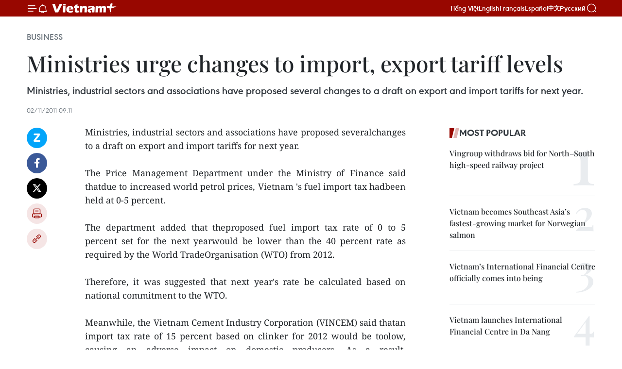

--- FILE ---
content_type: text/html;charset=utf-8
request_url: https://en.vietnamplus.vn/ministries-urge-changes-to-import-export-tariff-levels-post32241.vnp
body_size: 20855
content:
<!DOCTYPE html> <html lang="en" class="en"> <head> <title>Ministries urge changes to import, export tariff levels | Vietnam+ (VietnamPlus)</title> <meta name="description" content="Ministries, industrial sectors and associations have proposed severalchanges to a draft on export and import tariffs for next year. "/> <meta name="keywords" content=""/> <meta name="news_keywords" content=""/> <meta http-equiv="Content-Type" content="text/html; charset=utf-8" /> <meta http-equiv="X-UA-Compatible" content="IE=edge"/> <meta http-equiv="refresh" content="1800" /> <meta name="revisit-after" content="1 days" /> <meta name="viewport" content="width=device-width, initial-scale=1"> <meta http-equiv="content-language" content="vi" /> <meta name="format-detection" content="telephone=no"/> <meta name="format-detection" content="address=no"/> <meta name="apple-mobile-web-app-capable" content="yes"> <meta name="apple-mobile-web-app-status-bar-style" content="black"> <meta name="apple-mobile-web-app-title" content="Vietnam+ (VietnamPlus)"/> <meta name="referrer" content="no-referrer-when-downgrade"/> <link rel="shortcut icon" href="https://media.vietnamplus.vn/assets/web/styles/img/favicon.ico" type="image/x-icon" /> <link rel="preconnect" href="https://media.vietnamplus.vn"/> <link rel="dns-prefetch" href="https://media.vietnamplus.vn"/> <link rel="preconnect" href="//www.google-analytics.com" /> <link rel="preconnect" href="//www.googletagmanager.com" /> <link rel="preconnect" href="//stc.za.zaloapp.com" /> <link rel="preconnect" href="//fonts.googleapis.com" /> <link rel="preconnect" href="//pagead2.googlesyndication.com"/> <link rel="preconnect" href="//tpc.googlesyndication.com"/> <link rel="preconnect" href="//securepubads.g.doubleclick.net"/> <link rel="preconnect" href="//accounts.google.com"/> <link rel="preconnect" href="//adservice.google.com"/> <link rel="preconnect" href="//adservice.google.com.vn"/> <link rel="preconnect" href="//www.googletagservices.com"/> <link rel="preconnect" href="//partner.googleadservices.com"/> <link rel="preconnect" href="//tpc.googlesyndication.com"/> <link rel="preconnect" href="//za.zdn.vn"/> <link rel="preconnect" href="//sp.zalo.me"/> <link rel="preconnect" href="//connect.facebook.net"/> <link rel="preconnect" href="//www.facebook.com"/> <link rel="dns-prefetch" href="//www.google-analytics.com" /> <link rel="dns-prefetch" href="//www.googletagmanager.com" /> <link rel="dns-prefetch" href="//stc.za.zaloapp.com" /> <link rel="dns-prefetch" href="//fonts.googleapis.com" /> <link rel="dns-prefetch" href="//pagead2.googlesyndication.com"/> <link rel="dns-prefetch" href="//tpc.googlesyndication.com"/> <link rel="dns-prefetch" href="//securepubads.g.doubleclick.net"/> <link rel="dns-prefetch" href="//accounts.google.com"/> <link rel="dns-prefetch" href="//adservice.google.com"/> <link rel="dns-prefetch" href="//adservice.google.com.vn"/> <link rel="dns-prefetch" href="//www.googletagservices.com"/> <link rel="dns-prefetch" href="//partner.googleadservices.com"/> <link rel="dns-prefetch" href="//tpc.googlesyndication.com"/> <link rel="dns-prefetch" href="//za.zdn.vn"/> <link rel="dns-prefetch" href="//sp.zalo.me"/> <link rel="dns-prefetch" href="//connect.facebook.net"/> <link rel="dns-prefetch" href="//www.facebook.com"/> <link rel="dns-prefetch" href="//graph.facebook.com"/> <link rel="dns-prefetch" href="//static.xx.fbcdn.net"/> <link rel="dns-prefetch" href="//staticxx.facebook.com"/> <script> var cmsConfig = { domainDesktop: 'https://en.vietnamplus.vn', domainMobile: 'https://en.vietnamplus.vn', domainApi: 'https://en-api.vietnamplus.vn', domainStatic: 'https://media.vietnamplus.vn', domainLog: 'https://en-log.vietnamplus.vn', googleAnalytics: 'G\-ZF59SL1YG8', siteId: 0, pageType: 1, objectId: 32241, adsZone: 311, allowAds: true, adsLazy: true, antiAdblock: true, }; if (window.location.protocol !== 'https:' && window.location.hostname.indexOf('vietnamplus.vn') !== -1) { window.location = 'https://' + window.location.hostname + window.location.pathname + window.location.hash; } var USER_AGENT=window.navigator&&(window.navigator.userAgent||window.navigator.vendor)||window.opera||"",IS_MOBILE=/Android|webOS|iPhone|iPod|BlackBerry|Windows Phone|IEMobile|Mobile Safari|Opera Mini/i.test(USER_AGENT),IS_REDIRECT=!1;function setCookie(e,o,i){var n=new Date,i=(n.setTime(n.getTime()+24*i*60*60*1e3),"expires="+n.toUTCString());document.cookie=e+"="+o+"; "+i+";path=/;"}function getCookie(e){var o=document.cookie.indexOf(e+"="),i=o+e.length+1;return!o&&e!==document.cookie.substring(0,e.length)||-1===o?null:(-1===(e=document.cookie.indexOf(";",i))&&(e=document.cookie.length),unescape(document.cookie.substring(i,e)))}IS_MOBILE&&getCookie("isDesktop")&&(setCookie("isDesktop",1,-1),window.location=window.location.pathname.replace(".amp", ".vnp")+window.location.search,IS_REDIRECT=!0); </script> <script> if(USER_AGENT && USER_AGENT.indexOf("facebot") <= 0 && USER_AGENT.indexOf("facebookexternalhit") <= 0) { var query = ''; var hash = ''; if (window.location.search) query = window.location.search; if (window.location.hash) hash = window.location.hash; var canonicalUrl = 'https://en.vietnamplus.vn/ministries-urge-changes-to-import-export-tariff-levels-post32241.vnp' + query + hash ; var curUrl = decodeURIComponent(window.location.href); if(!location.port && canonicalUrl.startsWith("http") && curUrl != canonicalUrl){ window.location.replace(canonicalUrl); } } </script> <meta property="fb:pages" content="120834779440" /> <meta property="fb:app_id" content="1960985707489919" /> <meta name="author" content="Vietnam+ (VietnamPlus)" /> <meta name="copyright" content="Copyright © 2026 by Vietnam+ (VietnamPlus)" /> <meta name="RATING" content="GENERAL" /> <meta name="GENERATOR" content="Vietnam+ (VietnamPlus)" /> <meta content="Vietnam+ (VietnamPlus)" itemprop="sourceOrganization" name="source"/> <meta content="news" itemprop="genre" name="medium"/> <meta name="robots" content="noarchive, max-image-preview:large, index, follow" /> <meta name="GOOGLEBOT" content="noarchive, max-image-preview:large, index, follow" /> <link rel="canonical" href="https://en.vietnamplus.vn/ministries-urge-changes-to-import-export-tariff-levels-post32241.vnp" /> <meta property="og:site_name" content="Vietnam+ (VietnamPlus)"/> <meta property="og:rich_attachment" content="true"/> <meta property="og:type" content="article"/> <meta property="og:url" content="https://en.vietnamplus.vn/ministries-urge-changes-to-import-export-tariff-levels-post32241.vnp"/> <meta property="og:image" content="https://media.vietnamplus.vn/assets/web/styles/img/social-share.jpg"/> <meta property="og:image:width" content="1200"/> <meta property="og:image:height" content="630"/> <meta property="og:title" content="Ministries urge changes to import, export tariff levels "/> <meta property="og:description" content="Ministries, industrial sectors and associations have proposed severalchanges to a draft on export and import tariffs for next year. "/> <meta name="twitter:card" value="summary"/> <meta name="twitter:url" content="https://en.vietnamplus.vn/ministries-urge-changes-to-import-export-tariff-levels-post32241.vnp"/> <meta name="twitter:title" content="Ministries urge changes to import, export tariff levels "/> <meta name="twitter:description" content="Ministries, industrial sectors and associations have proposed severalchanges to a draft on export and import tariffs for next year. "/> <meta name="twitter:image" content="https://media.vietnamplus.vn/assets/web/styles/img/social-share.jpg"/> <meta name="twitter:site" content="@Vietnam+ (VietnamPlus)"/> <meta name="twitter:creator" content="@Vietnam+ (VietnamPlus)"/> <meta property="article:publisher" content="https://www.facebook.com/VietnamPlus" /> <meta property="article:tag" content=""/> <meta property="article:section" content="Business" /> <meta property="article:published_time" content="2011-11-02T16:11:01+0700"/> <meta property="article:modified_time" content="2011-11-02T16:11:02+0700"/> <script type="application/ld+json"> { "@context": "http://schema.org", "@type": "Organization", "name": "Vietnam+ (VietnamPlus)", "url": "https://en.vietnamplus.vn", "logo": "https://media.vietnamplus.vn/assets/web/styles/img/logo.png", "foundingDate": "2008", "founders": [ { "@type": "Person", "name": "Thông tấn xã Việt Nam (TTXVN)" } ], "address": [ { "@type": "PostalAddress", "streetAddress": "Số 05 Lý Thường Kiệt - Hà Nội - Việt Nam", "addressLocality": "Hà Nội City", "addressRegion": "Northeast", "postalCode": "100000", "addressCountry": "VNM" } ], "contactPoint": [ { "@type": "ContactPoint", "telephone": "+84-243-941-1349", "contactType": "customer service" }, { "@type": "ContactPoint", "telephone": "+84-243-941-1348", "contactType": "customer service" } ], "sameAs": [ "https://www.facebook.com/VietnamPlus", "https://www.tiktok.com/@vietnamplus", "https://twitter.com/vietnamplus", "https://www.youtube.com/c/BaoVietnamPlus" ] } </script> <script type="application/ld+json"> { "@context" : "https://schema.org", "@type" : "WebSite", "name": "Vietnam+ (VietnamPlus)", "url": "https://en.vietnamplus.vn", "alternateName" : "Báo điện tử VIETNAMPLUS, Cơ quan của Thông tấn xã Việt Nam (TTXVN)", "potentialAction": { "@type": "SearchAction", "target": { "@type": "EntryPoint", "urlTemplate": "https://en.vietnamplus.vn/search/?q={search_term_string}" }, "query-input": "required name=search_term_string" } } </script> <script type="application/ld+json"> { "@context":"http://schema.org", "@type":"BreadcrumbList", "itemListElement":[ { "@type":"ListItem", "position":1, "item":{ "@id":"https://en.vietnamplus.vn/business/", "name":"Business" } } ] } </script> <script type="application/ld+json"> { "@context": "http://schema.org", "@type": "NewsArticle", "mainEntityOfPage":{ "@type":"WebPage", "@id":"https://en.vietnamplus.vn/ministries-urge-changes-to-import-export-tariff-levels-post32241.vnp" }, "headline": "Ministries urge changes to import, export tariff levels", "description": "Ministries, industrial sectors and associations have proposed severalchanges to a draft on export and import tariffs for next year.", "image": { "@type": "ImageObject", "url": "https://media.vietnamplus.vn/assets/web/styles/img/social-share.jpg", "width" : 1200, "height" : 675 }, "datePublished": "2011-11-02T16:11:01+0700", "dateModified": "2011-11-02T16:11:02+0700", "author": { "@type": "Person", "name": "" }, "publisher": { "@type": "Organization", "name": "Vietnam+ (VietnamPlus)", "logo": { "@type": "ImageObject", "url": "https://media.vietnamplus.vn/assets/web/styles/img/logo.png" } } } </script> <link rel="preload" href="https://media.vietnamplus.vn/assets/web/styles/css/main.min-1.0.14.css" as="style"> <link rel="preload" href="https://media.vietnamplus.vn/assets/web/js/main.min-1.0.33.js" as="script"> <link rel="preload" href="https://media.vietnamplus.vn/assets/web/js/detail.min-1.0.15.js" as="script"> <link rel="preload" href="https://common.mcms.one/assets/styles/css/vietnamplus-1.0.0.css" as="style"> <link rel="stylesheet" href="https://common.mcms.one/assets/styles/css/vietnamplus-1.0.0.css"> <link id="cms-style" rel="stylesheet" href="https://media.vietnamplus.vn/assets/web/styles/css/main.min-1.0.14.css"> <script type="text/javascript"> var _metaOgUrl = 'https://en.vietnamplus.vn/ministries-urge-changes-to-import-export-tariff-levels-post32241.vnp'; var page_title = document.title; var tracked_url = window.location.pathname + window.location.search + window.location.hash; var cate_path = 'business'; if (cate_path.length > 0) { tracked_url = "/" + cate_path + tracked_url; } </script> <script async="" src="https://www.googletagmanager.com/gtag/js?id=G-ZF59SL1YG8"></script> <script> window.dataLayer = window.dataLayer || []; function gtag(){dataLayer.push(arguments);} gtag('js', new Date()); gtag('config', 'G-ZF59SL1YG8', {page_path: tracked_url}); </script> <script>window.dataLayer = window.dataLayer || [];dataLayer.push({'pageCategory': '/business'});</script> <script> window.dataLayer = window.dataLayer || []; dataLayer.push({ 'event': 'Pageview', 'articleId': '32241', 'articleTitle': 'Ministries urge changes to import, export tariff levels ', 'articleCategory': 'Business', 'articleAlowAds': true, 'articleType': 'detail', 'articlePublishDate': '2011-11-02T16:11:01+0700', 'articleThumbnail': 'https://media.vietnamplus.vn/assets/web/styles/img/social-share.jpg', 'articleShortUrl': 'https://en.vietnamplus.vn/ministries-urge-changes-to-import-export-tariff-levels-post32241.vnp', 'articleFullUrl': 'https://en.vietnamplus.vn/ministries-urge-changes-to-import-export-tariff-levels-post32241.vnp', }); </script> <script type='text/javascript'> gtag('event', 'article_page',{ 'articleId': '32241', 'articleTitle': 'Ministries urge changes to import, export tariff levels ', 'articleCategory': 'Business', 'articleAlowAds': true, 'articleType': 'detail', 'articlePublishDate': '2011-11-02T16:11:01+0700', 'articleThumbnail': 'https://media.vietnamplus.vn/assets/web/styles/img/social-share.jpg', 'articleShortUrl': 'https://en.vietnamplus.vn/ministries-urge-changes-to-import-export-tariff-levels-post32241.vnp', 'articleFullUrl': 'https://en.vietnamplus.vn/ministries-urge-changes-to-import-export-tariff-levels-post32241.vnp', }); </script> <script>(function(w,d,s,l,i){w[l]=w[l]||[];w[l].push({'gtm.start': new Date().getTime(),event:'gtm.js'});var f=d.getElementsByTagName(s)[0], j=d.createElement(s),dl=l!='dataLayer'?'&l='+l:'';j.async=true;j.src= 'https://www.googletagmanager.com/gtm.js?id='+i+dl;f.parentNode.insertBefore(j,f); })(window,document,'script','dataLayer','GTM-5WM58F3N');</script> <script type="text/javascript"> !function(){"use strict";function e(e){var t=!(arguments.length>1&&void 0!==arguments[1])||arguments[1],c=document.createElement("script");c.src=e,t?c.type="module":(c.async=!0,c.type="text/javascript",c.setAttribute("nomodule",""));var n=document.getElementsByTagName("script")[0];n.parentNode.insertBefore(c,n)}!function(t,c){!function(t,c,n){var a,o,r;n.accountId=c,null!==(a=t.marfeel)&&void 0!==a||(t.marfeel={}),null!==(o=(r=t.marfeel).cmd)&&void 0!==o||(r.cmd=[]),t.marfeel.config=n;var i="https://sdk.mrf.io/statics";e("".concat(i,"/marfeel-sdk.js?id=").concat(c),!0),e("".concat(i,"/marfeel-sdk.es5.js?id=").concat(c),!1)}(t,c,arguments.length>2&&void 0!==arguments[2]?arguments[2]:{})}(window,2272,{} )}(); </script> <script async src="https://sp.zalo.me/plugins/sdk.js"></script> </head> <body class="detail-page"> <div id="sdaWeb_SdaMasthead" class="rennab rennab-top" data-platform="1" data-position="Web_SdaMasthead"> </div> <header class=" site-header"> <div class="sticky"> <div class="container"> <i class="ic-menu"></i> <i class="ic-bell"></i> <div id="header-news" class="pick-news hidden" data-source="header-latest-news"></div> <a class="small-logo" href="/" title="Vietnam+ (VietnamPlus)">Vietnam+ (VietnamPlus)</a> <ul class="menu"> <li> <a href="https://www.vietnamplus.vn" title="Tiếng Việt" target="_blank">Tiếng Việt</a> </li> <li> <a href="https://en.vietnamplus.vn" title="English" target="_blank" rel="nofollow">English</a> </li> <li> <a href="https://fr.vietnamplus.vn" title="Français" target="_blank" rel="nofollow">Français</a> </li> <li> <a href="https://es.vietnamplus.vn" title="Español" target="_blank" rel="nofollow">Español</a> </li> <li> <a href="https://zh.vietnamplus.vn" title="中文" target="_blank" rel="nofollow">中文</a> </li> <li> <a href="https://ru.vietnamplus.vn" title="Русский" target="_blank" rel="nofollow">Русский</a> </li> </ul> <div class="search-wrapper"> <i class="ic-search"></i> <input type="text" class="search txtsearch" placeholder="Keyword"> </div> </div> </div> </header> <div class="site-body"> <div id="sdaWeb_SdaBackground" class="rennab " data-platform="1" data-position="Web_SdaBackground"> </div> <div class="container"> <div class="breadcrumb breadcrumb-detail"> <h2 class="main"> <a href="https://en.vietnamplus.vn/business/" title="Business" class="active">Business</a> </h2> </div> <div id="sdaWeb_SdaTop" class="rennab " data-platform="1" data-position="Web_SdaTop"> </div> <div class="article"> <h1 class="article__title cms-title "> Ministries urge changes to import, export tariff levels </h1> <div class="article__sapo cms-desc"> <div align="justify">Ministries, industrial sectors and associations have proposed several changes to a draft on export and import tariffs for next year. </div> </div> <div id="sdaWeb_SdaArticleAfterSapo" class="rennab " data-platform="1" data-position="Web_SdaArticleAfterSapo"> </div> <div class="article__meta"> <time class="time" datetime="2011-11-02T16:11:01+0700" data-time="1320225061" data-friendly="false">Wednesday, November 02, 2011 16:11</time> <meta class="cms-date" itemprop="datePublished" content="2011-11-02T16:11:01+0700"> </div> <div class="col"> <div class="main-col content-col"> <div class="article__body zce-content-body cms-body" itemprop="articleBody"> <div class="social-pin sticky article__social"> <a href="javascript:void(0);" class="zl zalo-share-button" title="Zalo" data-href="https://en.vietnamplus.vn/ministries-urge-changes-to-import-export-tariff-levels-post32241.vnp" data-oaid="4486284411240520426" data-layout="1" data-color="blue" data-customize="true">Zalo</a> <a href="javascript:void(0);" class="item fb" data-href="https://en.vietnamplus.vn/ministries-urge-changes-to-import-export-tariff-levels-post32241.vnp" data-rel="facebook" title="Facebook">Facebook</a> <a href="javascript:void(0);" class="item tw" data-href="https://en.vietnamplus.vn/ministries-urge-changes-to-import-export-tariff-levels-post32241.vnp" data-rel="twitter" title="Twitter">Twitter</a> <a href="javascript:void(0);" class="bookmark sendbookmark hidden" onclick="ME.sendBookmark(this, 32241);" data-id="32241" title="Bookmark">Bookmark</a> <a href="javascript:void(0);" class="print sendprint" title="Print" data-href="/print-32241.html">Print</a> <a href="javascript:void(0);" class="item link" data-href="https://en.vietnamplus.vn/ministries-urge-changes-to-import-export-tariff-levels-post32241.vnp" data-rel="copy" title="Copy link">Copy link</a> </div> <div align="justify"> Ministries, industrial sectors and associations have proposed severalchanges to a draft on export and import tariffs for next year. <br> <br> The Price Management Department under the Ministry of Finance said thatdue to increased world petrol prices, Vietnam 's fuel import tax hadbeen held at 0-5 percent. <br> <br> The department added that theproposed fuel import tax rate of 0 to 5 percent set for the next yearwould be lower than the 40 percent rate as required by the World TradeOrganisation (WTO) from 2012. <br> <br> Therefore, it was suggested that next year's rate be calculated based on national commitment to the WTO. <br> <br> Meanwhile, the Vietnam Cement Industry Corporation (VINCEM) said thatan import tax rate of 15 percent based on clinker for 2012 would be toolow, causing an adverse impact on domestic producers. As a result, thecorporation requested a higher tax level be implemented to help revivethe local sector. <br> <br> However, VINCEM also asked that a zerotax rate be applied in promotion of cement exports in order to helpreduce existing stockpiles. <br> <br> The Vietnam Rubber Associationmeanwhile requested a higher import tax rate of 20 percent to replacethe proposed 10 percent rate for automobile tyres coded 4011.62.10,4011.63.10 and 4011.92.10 as they could be produced by domesticmanufacturers. <br> <br> The Ministry of Culture, Sports and Tourismin turn said that black-and-white film coded 0372.97.10 should enjoy azero tax rate, due to it being used for archival purposes only, withoutaffecting tax revenues. <br> <br> As for compact discs and tapes coded 8523, the ministry requested a high tax rate be applied to prevent pirated imports. <br> <br> Since last month, the Ministry of Finance, having gatheredrecommendations on its new import/export tariffs draft, said thatchanges would not significantly impact exports. <br> <br> The draft has called for import taxes based on more than 1,000 items be cut in accordance with WTO commitment./.
</div> <div id="sdaWeb_SdaArticleAfterBody" class="rennab " data-platform="1" data-position="Web_SdaArticleAfterBody"> </div> </div> <div id="sdaWeb_SdaArticleAfterTag" class="rennab " data-platform="1" data-position="Web_SdaArticleAfterTag"> </div> <div class="wrap-social"> <div class="social-pin article__social"> <a href="javascript:void(0);" class="zl zalo-share-button" title="Zalo" data-href="https://en.vietnamplus.vn/ministries-urge-changes-to-import-export-tariff-levels-post32241.vnp" data-oaid="4486284411240520426" data-layout="1" data-color="blue" data-customize="true">Zalo</a> <a href="javascript:void(0);" class="item fb" data-href="https://en.vietnamplus.vn/ministries-urge-changes-to-import-export-tariff-levels-post32241.vnp" data-rel="facebook" title="Facebook">Facebook</a> <a href="javascript:void(0);" class="item tw" data-href="https://en.vietnamplus.vn/ministries-urge-changes-to-import-export-tariff-levels-post32241.vnp" data-rel="twitter" title="Twitter">Twitter</a> <a href="javascript:void(0);" class="bookmark sendbookmark hidden" onclick="ME.sendBookmark(this, 32241);" data-id="32241" title="Bookmark">Bookmark</a> <a href="javascript:void(0);" class="print sendprint" title="Print" data-href="/print-32241.html">Print</a> <a href="javascript:void(0);" class="item link" data-href="https://en.vietnamplus.vn/ministries-urge-changes-to-import-export-tariff-levels-post32241.vnp" data-rel="copy" title="Copy link">Copy link</a> </div> <a href="https://news.google.com/publications/CAAqBwgKMN-18wowlLWFAw?hl=vi&gl=VN&ceid=VN%3Avi" class="google-news" target="_blank" title="Google News">Follow VietnamPlus</a> </div> <div id="sdaWeb_SdaArticleAfterBody1" class="rennab " data-platform="1" data-position="Web_SdaArticleAfterBody1"> </div> <div id="sdaWeb_SdaArticleAfterBody2" class="rennab " data-platform="1" data-position="Web_SdaArticleAfterBody2"> </div> <div class="timeline secondary"> <h3 class="box-heading"> <a href="https://en.vietnamplus.vn/business/" title="Business" class="title"> See more </a> </h3> <div class="box-content content-list" data-source="recommendation-311"> <article class="story" data-id="336254"> <figure class="story__thumb"> <a class="cms-link" href="https://en.vietnamplus.vn/science-technology-innovation-as-engines-of-economic-growth-post336254.vnp" title="Science, technology, innovation as engines of economic growth"> <img class="lazyload" src="[data-uri]" data-src="https://mediaen.vietnamplus.vn/images/7d1b1ad3fc9563dcff6a3a0b9636850cd9f08a8ceb0ab0cc155632f257107bdabea7030b0a36d1abbceebc1e02658a1d/xuat-khau.jpg.webp" data-srcset="https://mediaen.vietnamplus.vn/images/7d1b1ad3fc9563dcff6a3a0b9636850cd9f08a8ceb0ab0cc155632f257107bdabea7030b0a36d1abbceebc1e02658a1d/xuat-khau.jpg.webp 1x, https://mediaen.vietnamplus.vn/images/9208427127649c9760468496aed1bd78d9f08a8ceb0ab0cc155632f257107bdabea7030b0a36d1abbceebc1e02658a1d/xuat-khau.jpg.webp 2x" alt="A production line for camera modules and electronic components at the factory of MCNEX VINA Co. Ltd, a Republic of Korean-invested company in Phuc Son Industrial Park, Ninh Binh province. (Photo: VNA)"> <noscript><img src="https://mediaen.vietnamplus.vn/images/7d1b1ad3fc9563dcff6a3a0b9636850cd9f08a8ceb0ab0cc155632f257107bdabea7030b0a36d1abbceebc1e02658a1d/xuat-khau.jpg.webp" srcset="https://mediaen.vietnamplus.vn/images/7d1b1ad3fc9563dcff6a3a0b9636850cd9f08a8ceb0ab0cc155632f257107bdabea7030b0a36d1abbceebc1e02658a1d/xuat-khau.jpg.webp 1x, https://mediaen.vietnamplus.vn/images/9208427127649c9760468496aed1bd78d9f08a8ceb0ab0cc155632f257107bdabea7030b0a36d1abbceebc1e02658a1d/xuat-khau.jpg.webp 2x" alt="A production line for camera modules and electronic components at the factory of MCNEX VINA Co. Ltd, a Republic of Korean-invested company in Phuc Son Industrial Park, Ninh Binh province. (Photo: VNA)" class="image-fallback"></noscript> </a> </figure> <h2 class="story__heading" data-tracking="336254"> <a class=" cms-link" href="https://en.vietnamplus.vn/science-technology-innovation-as-engines-of-economic-growth-post336254.vnp" title="Science, technology, innovation as engines of economic growth"> Science, technology, innovation as engines of economic growth </a> </h2> <time class="time" datetime="2026-01-19T18:17:14+0700" data-time="1768821434"> 19/01/2026 18:17 </time> <div class="story__summary story__shorten"> <p>To ensure that science and technology truly act as a powerful growth engine, experts emphasised the need for the Government to put in place supportive mechanisms and policies that encourage enterprises to invest in research and development, while strengthening cooperation among the State, research institutions and the business sector.</p> </div> </article> <article class="story" data-id="336255"> <figure class="story__thumb"> <a class="cms-link" href="https://en.vietnamplus.vn/pm-updates-lead-roles-to-drive-ukvfta-forward-post336255.vnp" title="PM updates lead roles to drive UKVFTA forward"> <img class="lazyload" src="[data-uri]" data-src="https://mediaen.vietnamplus.vn/images/7d1b1ad3fc9563dcff6a3a0b9636850c05b950525ba7846547219e2373cffbd3c131248de17b6dfcc4ab6b83342a1cbf/pm.jpg.webp" data-srcset="https://mediaen.vietnamplus.vn/images/7d1b1ad3fc9563dcff6a3a0b9636850c05b950525ba7846547219e2373cffbd3c131248de17b6dfcc4ab6b83342a1cbf/pm.jpg.webp 1x, https://mediaen.vietnamplus.vn/images/9208427127649c9760468496aed1bd7805b950525ba7846547219e2373cffbd3c131248de17b6dfcc4ab6b83342a1cbf/pm.jpg.webp 2x" alt="The headquarters of the Ministry of Industry and Trade in Hanoi (Photo: VNA)"> <noscript><img src="https://mediaen.vietnamplus.vn/images/7d1b1ad3fc9563dcff6a3a0b9636850c05b950525ba7846547219e2373cffbd3c131248de17b6dfcc4ab6b83342a1cbf/pm.jpg.webp" srcset="https://mediaen.vietnamplus.vn/images/7d1b1ad3fc9563dcff6a3a0b9636850c05b950525ba7846547219e2373cffbd3c131248de17b6dfcc4ab6b83342a1cbf/pm.jpg.webp 1x, https://mediaen.vietnamplus.vn/images/9208427127649c9760468496aed1bd7805b950525ba7846547219e2373cffbd3c131248de17b6dfcc4ab6b83342a1cbf/pm.jpg.webp 2x" alt="The headquarters of the Ministry of Industry and Trade in Hanoi (Photo: VNA)" class="image-fallback"></noscript> </a> </figure> <h2 class="story__heading" data-tracking="336255"> <a class=" cms-link" href="https://en.vietnamplus.vn/pm-updates-lead-roles-to-drive-ukvfta-forward-post336255.vnp" title="PM updates lead roles to drive UKVFTA forward"> PM updates lead roles to drive UKVFTA forward </a> </h2> <time class="time" datetime="2026-01-19T17:53:34+0700" data-time="1768820014"> 19/01/2026 17:53 </time> <div class="story__summary story__shorten"> <p>The Ministry of Industry and Trade (MoIT) is named the lead agency, with overall responsibility for the agreement’s general goals and definitions, trade remedies, non-tariff barriers to trade and investment in renewable energy, competition policies, State-owned enterprises, enterprises with special or exclusive rights and those with designated monopolies, as well as institutional, general and final terms.</p> </div> </article> <article class="story" data-id="336252"> <figure class="story__thumb"> <a class="cms-link" href="https://en.vietnamplus.vn/vietravel-airlines-to-add-new-route-serving-lunar-new-year-travel-peak-post336252.vnp" title="Vietravel Airlines to add new route serving Lunar New Year travel peak"> <img class="lazyload" src="[data-uri]" data-src="https://mediaen.vietnamplus.vn/images/67e7c5da7b82c2ed0870d4ffb4f585374d6b3b4b0edf9035d6634cbbd8d1879e5a6ee411831281fbc15adeb68deb656a30116700e000fe3ddc5f5058dbf64d4c/vietravel-airlines.jpg.webp" data-srcset="https://mediaen.vietnamplus.vn/images/67e7c5da7b82c2ed0870d4ffb4f585374d6b3b4b0edf9035d6634cbbd8d1879e5a6ee411831281fbc15adeb68deb656a30116700e000fe3ddc5f5058dbf64d4c/vietravel-airlines.jpg.webp 1x, https://mediaen.vietnamplus.vn/images/39916dc774c6b4fa2683238f57b136704d6b3b4b0edf9035d6634cbbd8d1879e5a6ee411831281fbc15adeb68deb656a30116700e000fe3ddc5f5058dbf64d4c/vietravel-airlines.jpg.webp 2x" alt="Vietravel Airlines is taking measures to enhance service quality and optimise operations amid high travel demand during Tet. (Photo: VNA)"> <noscript><img src="https://mediaen.vietnamplus.vn/images/67e7c5da7b82c2ed0870d4ffb4f585374d6b3b4b0edf9035d6634cbbd8d1879e5a6ee411831281fbc15adeb68deb656a30116700e000fe3ddc5f5058dbf64d4c/vietravel-airlines.jpg.webp" srcset="https://mediaen.vietnamplus.vn/images/67e7c5da7b82c2ed0870d4ffb4f585374d6b3b4b0edf9035d6634cbbd8d1879e5a6ee411831281fbc15adeb68deb656a30116700e000fe3ddc5f5058dbf64d4c/vietravel-airlines.jpg.webp 1x, https://mediaen.vietnamplus.vn/images/39916dc774c6b4fa2683238f57b136704d6b3b4b0edf9035d6634cbbd8d1879e5a6ee411831281fbc15adeb68deb656a30116700e000fe3ddc5f5058dbf64d4c/vietravel-airlines.jpg.webp 2x" alt="Vietravel Airlines is taking measures to enhance service quality and optimise operations amid high travel demand during Tet. (Photo: VNA)" class="image-fallback"></noscript> </a> </figure> <h2 class="story__heading" data-tracking="336252"> <a class=" cms-link" href="https://en.vietnamplus.vn/vietravel-airlines-to-add-new-route-serving-lunar-new-year-travel-peak-post336252.vnp" title="Vietravel Airlines to add new route serving Lunar New Year travel peak"> Vietravel Airlines to add new route serving Lunar New Year travel peak </a> </h2> <time class="time" datetime="2026-01-19T17:32:45+0700" data-time="1768818765"> 19/01/2026 17:32 </time> <div class="story__summary story__shorten"> <p>During the peak period of the Lunar New Year (Tet) festival in 2026, Vietravel Airlines plans to operate six – eight flights daily on the Ho Chi Minh City – Hanoi route, three flights daily on the Ho Chi Minh City – Da Nang and Ho Chi Minh City – Vinh routes; and two flights daily on the Ho Chi Minh City – Quy Nhon route.</p> </div> </article> <article class="story" data-id="336233"> <figure class="story__thumb"> <a class="cms-link" href="https://en.vietnamplus.vn/14th-national-party-congress-40-years-of-renewal-creates-foundation-for-vietnams-next-development-phase-post336233.vnp" title="14th National Party Congress: 40 years of renewal creates foundation for Vietnam’s next development phase"> <img class="lazyload" src="[data-uri]" data-src="https://mediaen.vietnamplus.vn/images/7d1b1ad3fc9563dcff6a3a0b9636850caca15c1df435d3b74f8382d556bbccad1c915979b779bc9fe188ac7f7413d101/cang-bien.jpg.webp" data-srcset="https://mediaen.vietnamplus.vn/images/7d1b1ad3fc9563dcff6a3a0b9636850caca15c1df435d3b74f8382d556bbccad1c915979b779bc9fe188ac7f7413d101/cang-bien.jpg.webp 1x, https://mediaen.vietnamplus.vn/images/9208427127649c9760468496aed1bd78aca15c1df435d3b74f8382d556bbccad1c915979b779bc9fe188ac7f7413d101/cang-bien.jpg.webp 2x" alt="Cai Mep-Thi Vai port in Ho Chi Minh City. (Photo: VNA)"> <noscript><img src="https://mediaen.vietnamplus.vn/images/7d1b1ad3fc9563dcff6a3a0b9636850caca15c1df435d3b74f8382d556bbccad1c915979b779bc9fe188ac7f7413d101/cang-bien.jpg.webp" srcset="https://mediaen.vietnamplus.vn/images/7d1b1ad3fc9563dcff6a3a0b9636850caca15c1df435d3b74f8382d556bbccad1c915979b779bc9fe188ac7f7413d101/cang-bien.jpg.webp 1x, https://mediaen.vietnamplus.vn/images/9208427127649c9760468496aed1bd78aca15c1df435d3b74f8382d556bbccad1c915979b779bc9fe188ac7f7413d101/cang-bien.jpg.webp 2x" alt="Cai Mep-Thi Vai port in Ho Chi Minh City. (Photo: VNA)" class="image-fallback"></noscript> </a> </figure> <h2 class="story__heading" data-tracking="336233"> <a class=" cms-link" href="https://en.vietnamplus.vn/14th-national-party-congress-40-years-of-renewal-creates-foundation-for-vietnams-next-development-phase-post336233.vnp" title="14th National Party Congress: 40 years of renewal creates foundation for Vietnam’s next development phase"> 14th National Party Congress: 40 years of renewal creates foundation for Vietnam’s next development phase </a> </h2> <time class="time" datetime="2026-01-19T15:35:11+0700" data-time="1768811711"> 19/01/2026 15:35 </time> <div class="story__summary story__shorten"> <p>After four decades of implementing the Doi moi (Renewal) process from 1986 to 2026, Vietnam has recorded proud and far-reaching achievements that have laid an important foundation for its aspiration to become a high-income developed country by 2045.</p> </div> </article> <article class="story" data-id="336218"> <figure class="story__thumb"> <a class="cms-link" href="https://en.vietnamplus.vn/night-flight-operations-extended-at-six-airports-for-lunar-new-year-post336218.vnp" title="Night flight operations extended at six airports for Lunar New Year"> <img class="lazyload" src="[data-uri]" data-src="https://mediaen.vietnamplus.vn/images/156eb6e2a1948681b5ec015e39b3ce4b647c21d337ff45081d0e9d6afb3ee07d03db7d4450f5db9bdb39f1a56289c47a526fbd24011ae45b2ef912f4252e5e96/night-flight.jpg.webp" data-srcset="https://mediaen.vietnamplus.vn/images/156eb6e2a1948681b5ec015e39b3ce4b647c21d337ff45081d0e9d6afb3ee07d03db7d4450f5db9bdb39f1a56289c47a526fbd24011ae45b2ef912f4252e5e96/night-flight.jpg.webp 1x, https://mediaen.vietnamplus.vn/images/6f8fc6c0201b7be6ef8c568d0acb3bd4647c21d337ff45081d0e9d6afb3ee07d03db7d4450f5db9bdb39f1a56289c47a526fbd24011ae45b2ef912f4252e5e96/night-flight.jpg.webp 2x" alt="Night flight operations will be extended at six domestic airports to serve the people’s travel demand during the upcoming Lunar New Year holiday and the 2026 spring festival season (Photo: VNA)"> <noscript><img src="https://mediaen.vietnamplus.vn/images/156eb6e2a1948681b5ec015e39b3ce4b647c21d337ff45081d0e9d6afb3ee07d03db7d4450f5db9bdb39f1a56289c47a526fbd24011ae45b2ef912f4252e5e96/night-flight.jpg.webp" srcset="https://mediaen.vietnamplus.vn/images/156eb6e2a1948681b5ec015e39b3ce4b647c21d337ff45081d0e9d6afb3ee07d03db7d4450f5db9bdb39f1a56289c47a526fbd24011ae45b2ef912f4252e5e96/night-flight.jpg.webp 1x, https://mediaen.vietnamplus.vn/images/6f8fc6c0201b7be6ef8c568d0acb3bd4647c21d337ff45081d0e9d6afb3ee07d03db7d4450f5db9bdb39f1a56289c47a526fbd24011ae45b2ef912f4252e5e96/night-flight.jpg.webp 2x" alt="Night flight operations will be extended at six domestic airports to serve the people’s travel demand during the upcoming Lunar New Year holiday and the 2026 spring festival season (Photo: VNA)" class="image-fallback"></noscript> </a> </figure> <h2 class="story__heading" data-tracking="336218"> <a class=" cms-link" href="https://en.vietnamplus.vn/night-flight-operations-extended-at-six-airports-for-lunar-new-year-post336218.vnp" title="Night flight operations extended at six airports for Lunar New Year"> Night flight operations extended at six airports for Lunar New Year </a> </h2> <time class="time" datetime="2026-01-19T13:30:06+0700" data-time="1768804206"> 19/01/2026 13:30 </time> <div class="story__summary story__shorten"> <p>The adjusted operating schedules will apply at Tho Xuan, Dong Hoi, Chu Lai, Phu Cat, Pleiku, and Tuy Hoa airports.</p> </div> </article> <div id="sdaWeb_SdaNative1" class="rennab " data-platform="1" data-position="Web_SdaNative1"> </div> <article class="story" data-id="336212"> <figure class="story__thumb"> <a class="cms-link" href="https://en.vietnamplus.vn/evn-signs-loan-agreement-with-big-four-banks-for-lng-power-project-post336212.vnp" title="EVN signs loan agreement with Big Four banks for LNG power project"> <img class="lazyload" src="[data-uri]" data-src="https://mediaen.vietnamplus.vn/images/9da4796470ca3c96168350672dfb6196192b1322478bdb0fb2e31cb6489d4484ea09d59793a40d52331a54d19395ee60/evn.jpg.webp" data-srcset="https://mediaen.vietnamplus.vn/images/9da4796470ca3c96168350672dfb6196192b1322478bdb0fb2e31cb6489d4484ea09d59793a40d52331a54d19395ee60/evn.jpg.webp 1x, https://mediaen.vietnamplus.vn/images/5e7862b48ab8e6ec548dd53cc72c6c78192b1322478bdb0fb2e31cb6489d4484ea09d59793a40d52331a54d19395ee60/evn.jpg.webp 2x" alt="At the signing ceremony for the loan agreement between EVN and Vietcombank, VietinBank, BIDV and Agribank (Photo: VNA)"> <noscript><img src="https://mediaen.vietnamplus.vn/images/9da4796470ca3c96168350672dfb6196192b1322478bdb0fb2e31cb6489d4484ea09d59793a40d52331a54d19395ee60/evn.jpg.webp" srcset="https://mediaen.vietnamplus.vn/images/9da4796470ca3c96168350672dfb6196192b1322478bdb0fb2e31cb6489d4484ea09d59793a40d52331a54d19395ee60/evn.jpg.webp 1x, https://mediaen.vietnamplus.vn/images/5e7862b48ab8e6ec548dd53cc72c6c78192b1322478bdb0fb2e31cb6489d4484ea09d59793a40d52331a54d19395ee60/evn.jpg.webp 2x" alt="At the signing ceremony for the loan agreement between EVN and Vietcombank, VietinBank, BIDV and Agribank (Photo: VNA)" class="image-fallback"></noscript> </a> </figure> <h2 class="story__heading" data-tracking="336212"> <a class=" cms-link" href="https://en.vietnamplus.vn/evn-signs-loan-agreement-with-big-four-banks-for-lng-power-project-post336212.vnp" title="EVN signs loan agreement with Big Four banks for LNG power project"> EVN signs loan agreement with Big Four banks for LNG power project </a> </h2> <time class="time" datetime="2026-01-19T12:20:36+0700" data-time="1768800036"> 19/01/2026 12:20 </time> <div class="story__summary story__shorten"> <p>The project has a capacity of 1,500 MW, consisting of two units of 750 MW each. The plant is being built at Hon La Economic Zone, Phu Trach commune, Quang Tri province.</p> </div> </article> <article class="story" data-id="336213"> <figure class="story__thumb"> <a class="cms-link" href="https://en.vietnamplus.vn/14th-national-party-congress-an-giang-mobilises-all-resources-to-target-double-digit-growth-post336213.vnp" title="14th National Party Congress: An Giang mobilises all resources to target double-digit growth"> <img class="lazyload" src="[data-uri]" data-src="https://mediaen.vietnamplus.vn/images/7d1b1ad3fc9563dcff6a3a0b9636850ce71bb491c75cf6683fe6d4b2b740722a813fcd1e0a18042b5500bcf98ed87fa6/hai.jpg.webp" data-srcset="https://mediaen.vietnamplus.vn/images/7d1b1ad3fc9563dcff6a3a0b9636850ce71bb491c75cf6683fe6d4b2b740722a813fcd1e0a18042b5500bcf98ed87fa6/hai.jpg.webp 1x, https://mediaen.vietnamplus.vn/images/9208427127649c9760468496aed1bd78e71bb491c75cf6683fe6d4b2b740722a813fcd1e0a18042b5500bcf98ed87fa6/hai.jpg.webp 2x" alt="Secretary of the An Giang provincial Party Committee Nguyen Tien Hai. (Photo: VNA)"> <noscript><img src="https://mediaen.vietnamplus.vn/images/7d1b1ad3fc9563dcff6a3a0b9636850ce71bb491c75cf6683fe6d4b2b740722a813fcd1e0a18042b5500bcf98ed87fa6/hai.jpg.webp" srcset="https://mediaen.vietnamplus.vn/images/7d1b1ad3fc9563dcff6a3a0b9636850ce71bb491c75cf6683fe6d4b2b740722a813fcd1e0a18042b5500bcf98ed87fa6/hai.jpg.webp 1x, https://mediaen.vietnamplus.vn/images/9208427127649c9760468496aed1bd78e71bb491c75cf6683fe6d4b2b740722a813fcd1e0a18042b5500bcf98ed87fa6/hai.jpg.webp 2x" alt="Secretary of the An Giang provincial Party Committee Nguyen Tien Hai. (Photo: VNA)" class="image-fallback"></noscript> </a> </figure> <h2 class="story__heading" data-tracking="336213"> <a class=" cms-link" href="https://en.vietnamplus.vn/14th-national-party-congress-an-giang-mobilises-all-resources-to-target-double-digit-growth-post336213.vnp" title="14th National Party Congress: An Giang mobilises all resources to target double-digit growth"> 14th National Party Congress: An Giang mobilises all resources to target double-digit growth </a> </h2> <time class="time" datetime="2026-01-19T10:28:25+0700" data-time="1768793305"> 19/01/2026 10:28 </time> <div class="story__summary story__shorten"> <p>Looking ahead to 2026, An Giang has set an ambitious target of GRDP growth of over 10.71%, with per capita GRDP surpassing 90.53 million VND. State budget revenue is expected to exceed 32.36 trillion VND, while total social investment capital is projected at around 113.5 trillion VND. The digital economy’s contribution to GRDP is targeted at 8%.</p> </div> </article> <article class="story" data-id="336205"> <figure class="story__thumb"> <a class="cms-link" href="https://en.vietnamplus.vn/can-thoca-mau-expressway-fully-opens-from-january-19-post336205.vnp" title="Can Tho–Ca Mau expressway fully opens from January 19"> <img class="lazyload" src="[data-uri]" data-src="https://mediaen.vietnamplus.vn/images/7d1b1ad3fc9563dcff6a3a0b9636850ced2a204f1dcfd8dbcdbc3d4304f7991ee7f3d0ce7838ed71006ca7256e282e81/cao-toc.jpg.webp" data-srcset="https://mediaen.vietnamplus.vn/images/7d1b1ad3fc9563dcff6a3a0b9636850ced2a204f1dcfd8dbcdbc3d4304f7991ee7f3d0ce7838ed71006ca7256e282e81/cao-toc.jpg.webp 1x, https://mediaen.vietnamplus.vn/images/9208427127649c9760468496aed1bd78ed2a204f1dcfd8dbcdbc3d4304f7991ee7f3d0ce7838ed71006ca7256e282e81/cao-toc.jpg.webp 2x" alt="The completion of Can Tho - Ca Mau expressway has helped shorten travel time from Can Tho to Ca Mau to just one hour and a half (Photo: VNA)"> <noscript><img src="https://mediaen.vietnamplus.vn/images/7d1b1ad3fc9563dcff6a3a0b9636850ced2a204f1dcfd8dbcdbc3d4304f7991ee7f3d0ce7838ed71006ca7256e282e81/cao-toc.jpg.webp" srcset="https://mediaen.vietnamplus.vn/images/7d1b1ad3fc9563dcff6a3a0b9636850ced2a204f1dcfd8dbcdbc3d4304f7991ee7f3d0ce7838ed71006ca7256e282e81/cao-toc.jpg.webp 1x, https://mediaen.vietnamplus.vn/images/9208427127649c9760468496aed1bd78ed2a204f1dcfd8dbcdbc3d4304f7991ee7f3d0ce7838ed71006ca7256e282e81/cao-toc.jpg.webp 2x" alt="The completion of Can Tho - Ca Mau expressway has helped shorten travel time from Can Tho to Ca Mau to just one hour and a half (Photo: VNA)" class="image-fallback"></noscript> </a> </figure> <h2 class="story__heading" data-tracking="336205"> <a class=" cms-link" href="https://en.vietnamplus.vn/can-thoca-mau-expressway-fully-opens-from-january-19-post336205.vnp" title="Can Tho–Ca Mau expressway fully opens from January 19"> Can Tho–Ca Mau expressway fully opens from January 19 </a> </h2> <time class="time" datetime="2026-01-19T09:26:48+0700" data-time="1768789608"> 19/01/2026 09:26 </time> <div class="story__summary story__shorten"> <p>The new section, together with the Can Tho–Hau Giang segment that has been operating smoothly since late December last year, has completed the entire 110.85-km route. With total investment exceeding 27.52 trillion VND (1.04 billion USD), the four-lane expressway is built to modern standards and serves as a key transport artery linking major economic and political centres, industrial zones and seaports in the southwestern region.</p> </div> </article> <article class="story" data-id="336203"> <figure class="story__thumb"> <a class="cms-link" href="https://en.vietnamplus.vn/reference-exchange-rate-up-1-vnd-at-weeks-beginning-post336203.vnp" title="Reference exchange rate up 1 VND at week’s beginning"> <img class="lazyload" src="[data-uri]" data-src="https://mediaen.vietnamplus.vn/images/156eb6e2a1948681b5ec015e39b3ce4b6e27d8781ad364ed62a331a6dd0a4ea45669beaf30fadee871886cc272520e5c/exchange.jpg.webp" data-srcset="https://mediaen.vietnamplus.vn/images/156eb6e2a1948681b5ec015e39b3ce4b6e27d8781ad364ed62a331a6dd0a4ea45669beaf30fadee871886cc272520e5c/exchange.jpg.webp 1x, https://mediaen.vietnamplus.vn/images/6f8fc6c0201b7be6ef8c568d0acb3bd46e27d8781ad364ed62a331a6dd0a4ea45669beaf30fadee871886cc272520e5c/exchange.jpg.webp 2x" alt="The State Bank of Vietnam sets the daily reference exchange rate at 25,132 VND/USD on January 19. (Photo: VNA)"> <noscript><img src="https://mediaen.vietnamplus.vn/images/156eb6e2a1948681b5ec015e39b3ce4b6e27d8781ad364ed62a331a6dd0a4ea45669beaf30fadee871886cc272520e5c/exchange.jpg.webp" srcset="https://mediaen.vietnamplus.vn/images/156eb6e2a1948681b5ec015e39b3ce4b6e27d8781ad364ed62a331a6dd0a4ea45669beaf30fadee871886cc272520e5c/exchange.jpg.webp 1x, https://mediaen.vietnamplus.vn/images/6f8fc6c0201b7be6ef8c568d0acb3bd46e27d8781ad364ed62a331a6dd0a4ea45669beaf30fadee871886cc272520e5c/exchange.jpg.webp 2x" alt="The State Bank of Vietnam sets the daily reference exchange rate at 25,132 VND/USD on January 19. (Photo: VNA)" class="image-fallback"></noscript> </a> </figure> <h2 class="story__heading" data-tracking="336203"> <a class=" cms-link" href="https://en.vietnamplus.vn/reference-exchange-rate-up-1-vnd-at-weeks-beginning-post336203.vnp" title="Reference exchange rate up 1 VND at week’s beginning"> Reference exchange rate up 1 VND at week’s beginning </a> </h2> <time class="time" datetime="2026-01-19T08:59:25+0700" data-time="1768787965"> 19/01/2026 08:59 </time> <div class="story__summary story__shorten"> <p>The State Bank of Vietnam set the daily reference exchange rate at 25,132 VND/USD on January 19, up 1 VND from the last work day of the previous week.</p> </div> </article> <article class="story" data-id="336184"> <figure class="story__thumb"> <a class="cms-link" href="https://en.vietnamplus.vn/vietnam-seeks-cooperation-with-asml-to-develop-semiconductor-industry-post336184.vnp" title="Vietnam seeks cooperation with ASML to develop semiconductor industry"> <img class="lazyload" src="[data-uri]" data-src="https://mediaen.vietnamplus.vn/images/7d1b1ad3fc9563dcff6a3a0b9636850c25bf58c5b549d8b3b758c141649f8ddcab4a4d3338f4858b23e2bd2e2e8fa213/ha-lan.png.webp" data-srcset="https://mediaen.vietnamplus.vn/images/7d1b1ad3fc9563dcff6a3a0b9636850c25bf58c5b549d8b3b758c141649f8ddcab4a4d3338f4858b23e2bd2e2e8fa213/ha-lan.png.webp 1x, https://mediaen.vietnamplus.vn/images/9208427127649c9760468496aed1bd7825bf58c5b549d8b3b758c141649f8ddcab4a4d3338f4858b23e2bd2e2e8fa213/ha-lan.png.webp 2x" alt="Finance Minister Nguyen Van Thang (third, from left) and Eduard Stiphout, Senior Vice President in charge of strategic supply chain and procurement at ASML (third, from right). (Photo: The Courtesy of the MoF)"> <noscript><img src="https://mediaen.vietnamplus.vn/images/7d1b1ad3fc9563dcff6a3a0b9636850c25bf58c5b549d8b3b758c141649f8ddcab4a4d3338f4858b23e2bd2e2e8fa213/ha-lan.png.webp" srcset="https://mediaen.vietnamplus.vn/images/7d1b1ad3fc9563dcff6a3a0b9636850c25bf58c5b549d8b3b758c141649f8ddcab4a4d3338f4858b23e2bd2e2e8fa213/ha-lan.png.webp 1x, https://mediaen.vietnamplus.vn/images/9208427127649c9760468496aed1bd7825bf58c5b549d8b3b758c141649f8ddcab4a4d3338f4858b23e2bd2e2e8fa213/ha-lan.png.webp 2x" alt="Finance Minister Nguyen Van Thang (third, from left) and Eduard Stiphout, Senior Vice President in charge of strategic supply chain and procurement at ASML (third, from right). (Photo: The Courtesy of the MoF)" class="image-fallback"></noscript> </a> </figure> <h2 class="story__heading" data-tracking="336184"> <a class=" cms-link" href="https://en.vietnamplus.vn/vietnam-seeks-cooperation-with-asml-to-develop-semiconductor-industry-post336184.vnp" title="Vietnam seeks cooperation with ASML to develop semiconductor industry"> Vietnam seeks cooperation with ASML to develop semiconductor industry </a> </h2> <time class="time" datetime="2026-01-18T22:36:36+0700" data-time="1768750596"> 18/01/2026 22:36 </time> <div class="story__summary story__shorten"> <p>Finance Minister Nguyen Van Thang has recently held a working session with Eduard Stiphout, Senior Vice President in charge of strategic supply chain and procurement at ASML, during which he highly appreciated ASML’s growing interest in the Vietnamese market.</p> </div> </article> <article class="story" data-id="336182"> <figure class="story__thumb"> <a class="cms-link" href="https://en.vietnamplus.vn/china-vietnam-economic-trade-ties-to-become-model-for-regional-cooperation-post336182.vnp" title="China-Vietnam economic, trade ties to become model for regional cooperation"> <img class="lazyload" src="[data-uri]" data-src="https://mediaen.vietnamplus.vn/images/7d1b1ad3fc9563dcff6a3a0b9636850c2e695a1b1c420827a8e18d0c40f17fbd6d1811f5e396ffb309611b8337595828/u.jpg.webp" data-srcset="https://mediaen.vietnamplus.vn/images/7d1b1ad3fc9563dcff6a3a0b9636850c2e695a1b1c420827a8e18d0c40f17fbd6d1811f5e396ffb309611b8337595828/u.jpg.webp 1x, https://mediaen.vietnamplus.vn/images/9208427127649c9760468496aed1bd782e695a1b1c420827a8e18d0c40f17fbd6d1811f5e396ffb309611b8337595828/u.jpg.webp 2x" alt="Chairman of RCEP Industry Cooperation Committee Xu Ningning (Photo: VNA)"> <noscript><img src="https://mediaen.vietnamplus.vn/images/7d1b1ad3fc9563dcff6a3a0b9636850c2e695a1b1c420827a8e18d0c40f17fbd6d1811f5e396ffb309611b8337595828/u.jpg.webp" srcset="https://mediaen.vietnamplus.vn/images/7d1b1ad3fc9563dcff6a3a0b9636850c2e695a1b1c420827a8e18d0c40f17fbd6d1811f5e396ffb309611b8337595828/u.jpg.webp 1x, https://mediaen.vietnamplus.vn/images/9208427127649c9760468496aed1bd782e695a1b1c420827a8e18d0c40f17fbd6d1811f5e396ffb309611b8337595828/u.jpg.webp 2x" alt="Chairman of RCEP Industry Cooperation Committee Xu Ningning (Photo: VNA)" class="image-fallback"></noscript> </a> </figure> <h2 class="story__heading" data-tracking="336182"> <a class=" cms-link" href="https://en.vietnamplus.vn/china-vietnam-economic-trade-ties-to-become-model-for-regional-cooperation-post336182.vnp" title="China-Vietnam economic, trade ties to become model for regional cooperation"> China-Vietnam economic, trade ties to become model for regional cooperation </a> </h2> <time class="time" datetime="2026-01-18T20:33:51+0700" data-time="1768743231"> 18/01/2026 20:33 </time> <div class="story__summary story__shorten"> <p>Chairman of the Regional Comprehensive Economic Partnership (RCEP) Industry Cooperation Committee Xu Ningning said the upside for economic and trade ties between the two countries remains enormous.</p> </div> </article> <article class="story" data-id="336119"> <figure class="story__thumb"> <a class="cms-link" href="https://en.vietnamplus.vn/ho-chi-minh-city-shifts-ocop-products-toward-quality-sustainability-after-seven-years-post336119.vnp" title="Ho Chi Minh City shifts OCOP products toward quality, sustainability after seven years"> <img class="lazyload" src="[data-uri]" data-src="https://mediaen.vietnamplus.vn/images/7d1b1ad3fc9563dcff6a3a0b9636850c4c27b298e8d8a125563b482ff44f4b06a35ffcb4ae490e4b6f05d7240c45b699767b99c0324ef21feb4c15d816c5fb31/hoi-cho-mua-thu.jpg.webp" data-srcset="https://mediaen.vietnamplus.vn/images/7d1b1ad3fc9563dcff6a3a0b9636850c4c27b298e8d8a125563b482ff44f4b06a35ffcb4ae490e4b6f05d7240c45b699767b99c0324ef21feb4c15d816c5fb31/hoi-cho-mua-thu.jpg.webp 1x, https://mediaen.vietnamplus.vn/images/9208427127649c9760468496aed1bd784c27b298e8d8a125563b482ff44f4b06a35ffcb4ae490e4b6f05d7240c45b699767b99c0324ef21feb4c15d816c5fb31/hoi-cho-mua-thu.jpg.webp 2x" alt="OCOP products are displayed at the Autumn Fair 2025. (Photo: VNA)"> <noscript><img src="https://mediaen.vietnamplus.vn/images/7d1b1ad3fc9563dcff6a3a0b9636850c4c27b298e8d8a125563b482ff44f4b06a35ffcb4ae490e4b6f05d7240c45b699767b99c0324ef21feb4c15d816c5fb31/hoi-cho-mua-thu.jpg.webp" srcset="https://mediaen.vietnamplus.vn/images/7d1b1ad3fc9563dcff6a3a0b9636850c4c27b298e8d8a125563b482ff44f4b06a35ffcb4ae490e4b6f05d7240c45b699767b99c0324ef21feb4c15d816c5fb31/hoi-cho-mua-thu.jpg.webp 1x, https://mediaen.vietnamplus.vn/images/9208427127649c9760468496aed1bd784c27b298e8d8a125563b482ff44f4b06a35ffcb4ae490e4b6f05d7240c45b699767b99c0324ef21feb4c15d816c5fb31/hoi-cho-mua-thu.jpg.webp 2x" alt="OCOP products are displayed at the Autumn Fair 2025. (Photo: VNA)" class="image-fallback"></noscript> </a> </figure> <h2 class="story__heading" data-tracking="336119"> <a class=" cms-link" href="https://en.vietnamplus.vn/ho-chi-minh-city-shifts-ocop-products-toward-quality-sustainability-after-seven-years-post336119.vnp" title="Ho Chi Minh City shifts OCOP products toward quality, sustainability after seven years"> Ho Chi Minh City shifts OCOP products toward quality, sustainability after seven years </a> </h2> <time class="time" datetime="2026-01-18T13:53:25+0700" data-time="1768719205"> 18/01/2026 13:53 </time> <div class="story__summary story__shorten"> <p>By late 2025, the city proudly counted more than 1,000 OCOP-certified products, including over 790 three-star and 220 four-star items, produced by nearly 430 participating entities, establishing a robust base for further expansion in the years ahead.</p> </div> </article> <article class="story" data-id="336143"> <figure class="story__thumb"> <a class="cms-link" href="https://en.vietnamplus.vn/intl-trade-emerges-as-a-driver-of-sustainable-growth-post336143.vnp" title="Int’l trade emerges as a driver of sustainable growth"> <img class="lazyload" src="[data-uri]" data-src="https://mediaen.vietnamplus.vn/images/7d1b1ad3fc9563dcff6a3a0b9636850c85d54d32ee822fdb5d67edf3e8797b07441fb02a5a33bffd2735facfe1f4774e/476208-ch3.jpg.webp" data-srcset="https://mediaen.vietnamplus.vn/images/7d1b1ad3fc9563dcff6a3a0b9636850c85d54d32ee822fdb5d67edf3e8797b07441fb02a5a33bffd2735facfe1f4774e/476208-ch3.jpg.webp 1x, https://mediaen.vietnamplus.vn/images/9208427127649c9760468496aed1bd7885d54d32ee822fdb5d67edf3e8797b07441fb02a5a33bffd2735facfe1f4774e/476208-ch3.jpg.webp 2x" alt="Vietnam’s total import–export turnover was an estimated 920 billion USD in 2025, placing the country among the world’s top 15 trading economies (Photo: VNA)"> <noscript><img src="https://mediaen.vietnamplus.vn/images/7d1b1ad3fc9563dcff6a3a0b9636850c85d54d32ee822fdb5d67edf3e8797b07441fb02a5a33bffd2735facfe1f4774e/476208-ch3.jpg.webp" srcset="https://mediaen.vietnamplus.vn/images/7d1b1ad3fc9563dcff6a3a0b9636850c85d54d32ee822fdb5d67edf3e8797b07441fb02a5a33bffd2735facfe1f4774e/476208-ch3.jpg.webp 1x, https://mediaen.vietnamplus.vn/images/9208427127649c9760468496aed1bd7885d54d32ee822fdb5d67edf3e8797b07441fb02a5a33bffd2735facfe1f4774e/476208-ch3.jpg.webp 2x" alt="Vietnam’s total import–export turnover was an estimated 920 billion USD in 2025, placing the country among the world’s top 15 trading economies (Photo: VNA)" class="image-fallback"></noscript> </a> </figure> <h2 class="story__heading" data-tracking="336143"> <a class=" cms-link" href="https://en.vietnamplus.vn/intl-trade-emerges-as-a-driver-of-sustainable-growth-post336143.vnp" title="Int’l trade emerges as a driver of sustainable growth"> Int’l trade emerges as a driver of sustainable growth </a> </h2> <time class="time" datetime="2026-01-18T00:44:00+0700" data-time="1768671840"> 18/01/2026 00:44 </time> <div class="story__summary story__shorten"> <p>By 2025, Vietnam had trade relations with more than 230 markets and had signed 17 FTAs with 65 economies, placing it among the most active participants in bilateral and multilateral trade frameworks.</p> </div> </article> <article class="story" data-id="336095"> <figure class="story__thumb"> <a class="cms-link" href="https://en.vietnamplus.vn/lao-bao-economic-zone-reinforces-gateway-role-on-eastwest-corridor-post336095.vnp" title="Lao Bao economic zone reinforces gateway role on East–West Corridor"> <img class="lazyload" src="[data-uri]" data-src="https://mediaen.vietnamplus.vn/images/684758def003b6e7ceec2cccc829913c88a5b0d2138ffa398a7d8293a07eb80441b3418d99eb651a70bc800c355f98ce/lao-bao-1.jpg.webp" data-srcset="https://mediaen.vietnamplus.vn/images/684758def003b6e7ceec2cccc829913c88a5b0d2138ffa398a7d8293a07eb80441b3418d99eb651a70bc800c355f98ce/lao-bao-1.jpg.webp 1x, https://mediaen.vietnamplus.vn/images/794fe86472a9dec0a61223196decb2b988a5b0d2138ffa398a7d8293a07eb80441b3418d99eb651a70bc800c355f98ce/lao-bao-1.jpg.webp 2x" alt="The Lao Bao International Border Gate serves as the pillar of the Lao Bao Special Economic–Trade Zone on East–West Economic Corridor. (Photo: VNA)"> <noscript><img src="https://mediaen.vietnamplus.vn/images/684758def003b6e7ceec2cccc829913c88a5b0d2138ffa398a7d8293a07eb80441b3418d99eb651a70bc800c355f98ce/lao-bao-1.jpg.webp" srcset="https://mediaen.vietnamplus.vn/images/684758def003b6e7ceec2cccc829913c88a5b0d2138ffa398a7d8293a07eb80441b3418d99eb651a70bc800c355f98ce/lao-bao-1.jpg.webp 1x, https://mediaen.vietnamplus.vn/images/794fe86472a9dec0a61223196decb2b988a5b0d2138ffa398a7d8293a07eb80441b3418d99eb651a70bc800c355f98ce/lao-bao-1.jpg.webp 2x" alt="The Lao Bao International Border Gate serves as the pillar of the Lao Bao Special Economic–Trade Zone on East–West Economic Corridor. (Photo: VNA)" class="image-fallback"></noscript> </a> </figure> <h2 class="story__heading" data-tracking="336095"> <a class=" cms-link" href="https://en.vietnamplus.vn/lao-bao-economic-zone-reinforces-gateway-role-on-eastwest-corridor-post336095.vnp" title="Lao Bao economic zone reinforces gateway role on East–West Corridor"> Lao Bao economic zone reinforces gateway role on East–West Corridor </a> </h2> <time class="time" datetime="2026-01-17T13:50:00+0700" data-time="1768632600"> 17/01/2026 13:50 </time> <div class="story__summary story__shorten"> <p>In the context of increasingly deep international economic integration, the development of the Lao Bao Special Economic–Commercial Zone aims not only to boost import–export turnover but also to shape a modern border-gate economic space.</p> </div> </article> <article class="story" data-id="336092"> <figure class="story__thumb"> <a class="cms-link" href="https://en.vietnamplus.vn/vietnam-to-proactively-reduce-rice-exports-from-2026-post336092.vnp" title="Vietnam to proactively reduce rice exports from 2026"> <img class="lazyload" src="[data-uri]" data-src="https://mediaen.vietnamplus.vn/images/156eb6e2a1948681b5ec015e39b3ce4b1488b1e85df41e6d1e7d05673ac7fe8c30116700e000fe3ddc5f5058dbf64d4c/rice.jpg.webp" data-srcset="https://mediaen.vietnamplus.vn/images/156eb6e2a1948681b5ec015e39b3ce4b1488b1e85df41e6d1e7d05673ac7fe8c30116700e000fe3ddc5f5058dbf64d4c/rice.jpg.webp 1x, https://mediaen.vietnamplus.vn/images/6f8fc6c0201b7be6ef8c568d0acb3bd41488b1e85df41e6d1e7d05673ac7fe8c30116700e000fe3ddc5f5058dbf64d4c/rice.jpg.webp 2x" alt="Vietnam aims to export 7 million tonnes of rice in 2026 (Photo: VNA)"> <noscript><img src="https://mediaen.vietnamplus.vn/images/156eb6e2a1948681b5ec015e39b3ce4b1488b1e85df41e6d1e7d05673ac7fe8c30116700e000fe3ddc5f5058dbf64d4c/rice.jpg.webp" srcset="https://mediaen.vietnamplus.vn/images/156eb6e2a1948681b5ec015e39b3ce4b1488b1e85df41e6d1e7d05673ac7fe8c30116700e000fe3ddc5f5058dbf64d4c/rice.jpg.webp 1x, https://mediaen.vietnamplus.vn/images/6f8fc6c0201b7be6ef8c568d0acb3bd41488b1e85df41e6d1e7d05673ac7fe8c30116700e000fe3ddc5f5058dbf64d4c/rice.jpg.webp 2x" alt="Vietnam aims to export 7 million tonnes of rice in 2026 (Photo: VNA)" class="image-fallback"></noscript> </a> </figure> <h2 class="story__heading" data-tracking="336092"> <a class=" cms-link" href="https://en.vietnamplus.vn/vietnam-to-proactively-reduce-rice-exports-from-2026-post336092.vnp" title="Vietnam to proactively reduce rice exports from 2026"> Vietnam to proactively reduce rice exports from 2026 </a> </h2> <time class="time" datetime="2026-01-17T07:19:38+0700" data-time="1768609178"> 17/01/2026 07:19 </time> <div class="story__summary story__shorten"> <p>Do Ha Nam, Chairman of the Vietnam Food Association (VFA), said that 2026 presents numerous difficulties and challenges, and the global supply glut significantly impacts all exporters, including Vietnam.</p> </div> </article> <article class="story" data-id="336104"> <figure class="story__thumb"> <a class="cms-link" href="https://en.vietnamplus.vn/vietjet-adds-nearly-1800-flights-for-peak-lunar-new-year-travel-post336104.vnp" title="Vietjet adds nearly 1,800 flights for peak Lunar New Year travel"> <img class="lazyload" src="[data-uri]" data-src="https://mediaen.vietnamplus.vn/images/684758def003b6e7ceec2cccc829913c3c5a60001cdcd8aac07c3054d5611d529be0715c0ede5d390b8501c69d4d4b30/passenger.jpg.webp" data-srcset="https://mediaen.vietnamplus.vn/images/684758def003b6e7ceec2cccc829913c3c5a60001cdcd8aac07c3054d5611d529be0715c0ede5d390b8501c69d4d4b30/passenger.jpg.webp 1x, https://mediaen.vietnamplus.vn/images/794fe86472a9dec0a61223196decb2b93c5a60001cdcd8aac07c3054d5611d529be0715c0ede5d390b8501c69d4d4b30/passenger.jpg.webp 2x" alt="Vietjet to operate nearly 1,800 additional flights for Lunar New Year peak (Photo: Vietjet Air)"> <noscript><img src="https://mediaen.vietnamplus.vn/images/684758def003b6e7ceec2cccc829913c3c5a60001cdcd8aac07c3054d5611d529be0715c0ede5d390b8501c69d4d4b30/passenger.jpg.webp" srcset="https://mediaen.vietnamplus.vn/images/684758def003b6e7ceec2cccc829913c3c5a60001cdcd8aac07c3054d5611d529be0715c0ede5d390b8501c69d4d4b30/passenger.jpg.webp 1x, https://mediaen.vietnamplus.vn/images/794fe86472a9dec0a61223196decb2b93c5a60001cdcd8aac07c3054d5611d529be0715c0ede5d390b8501c69d4d4b30/passenger.jpg.webp 2x" alt="Vietjet to operate nearly 1,800 additional flights for Lunar New Year peak (Photo: Vietjet Air)" class="image-fallback"></noscript> </a> </figure> <h2 class="story__heading" data-tracking="336104"> <a class=" cms-link" href="https://en.vietnamplus.vn/vietjet-adds-nearly-1800-flights-for-peak-lunar-new-year-travel-post336104.vnp" title="Vietjet adds nearly 1,800 flights for peak Lunar New Year travel"> Vietjet adds nearly 1,800 flights for peak Lunar New Year travel </a> </h2> <time class="time" datetime="2026-01-17T05:33:37+0700" data-time="1768602817"> 17/01/2026 05:33 </time> <div class="story__summary story__shorten"> <p>Passengers planning to travel during the Tet peak period are advised to book tickets early to secure suitable flight schedules. They are also encouraged to complete online check-in within 24 hours prior to departure via Vietjet’s website at www.vietjetair.com, the Vietjet mobile application or the VNeID platform, in order to save time at airport check-in counters.</p> </div> </article> <article class="story" data-id="336102"> <figure class="story__thumb"> <a class="cms-link" href="https://en.vietnamplus.vn/vinfast-collaborates-with-30-colleges-to-standardise-training-for-ev-engineers-post336102.vnp" title="VinFast collaborates with 30 colleges to standardise training for EV engineers"> <img class="lazyload" src="[data-uri]" data-src="https://mediaen.vietnamplus.vn/images/7d1b1ad3fc9563dcff6a3a0b9636850c82f74003c2479ed369ba8f44cc182d8431dbb74c6898c74a3db8d931a74ba282/vinfast.jpg.webp" data-srcset="https://mediaen.vietnamplus.vn/images/7d1b1ad3fc9563dcff6a3a0b9636850c82f74003c2479ed369ba8f44cc182d8431dbb74c6898c74a3db8d931a74ba282/vinfast.jpg.webp 1x, https://mediaen.vietnamplus.vn/images/9208427127649c9760468496aed1bd7882f74003c2479ed369ba8f44cc182d8431dbb74c6898c74a3db8d931a74ba282/vinfast.jpg.webp 2x" alt="VinFast will provide each university with two electric cars, along with practical equipment and training materials on electric vehicle repair techniques that meet official standards (Photo: VNA)"> <noscript><img src="https://mediaen.vietnamplus.vn/images/7d1b1ad3fc9563dcff6a3a0b9636850c82f74003c2479ed369ba8f44cc182d8431dbb74c6898c74a3db8d931a74ba282/vinfast.jpg.webp" srcset="https://mediaen.vietnamplus.vn/images/7d1b1ad3fc9563dcff6a3a0b9636850c82f74003c2479ed369ba8f44cc182d8431dbb74c6898c74a3db8d931a74ba282/vinfast.jpg.webp 1x, https://mediaen.vietnamplus.vn/images/9208427127649c9760468496aed1bd7882f74003c2479ed369ba8f44cc182d8431dbb74c6898c74a3db8d931a74ba282/vinfast.jpg.webp 2x" alt="VinFast will provide each university with two electric cars, along with practical equipment and training materials on electric vehicle repair techniques that meet official standards (Photo: VNA)" class="image-fallback"></noscript> </a> </figure> <h2 class="story__heading" data-tracking="336102"> <a class=" cms-link" href="https://en.vietnamplus.vn/vinfast-collaborates-with-30-colleges-to-standardise-training-for-ev-engineers-post336102.vnp" title="VinFast collaborates with 30 colleges to standardise training for EV engineers"> VinFast collaborates with 30 colleges to standardise training for EV engineers </a> </h2> <time class="time" datetime="2026-01-17T04:27:14+0700" data-time="1768598834"> 17/01/2026 04:27 </time> <div class="story__summary story__shorten"> <p>VinFast will work with leading institutions offering automotive engineering programmes, including the University of Transport and Communications, the Ho Chi Minh City University of Technology, the Hanoi University of Industry and the Hung Yen University of Technology and Education, to implement hands-on training aligned with industry needs.</p> </div> </article> <article class="story" data-id="336087"> <figure class="story__thumb"> <a class="cms-link" href="https://en.vietnamplus.vn/e-commerce-at-turning-point-as-new-law-sets-higher-standards-in-2026-post336087.vnp" title="E-commerce at turning point as new law sets higher standards in 2026"> <img class="lazyload" src="[data-uri]" data-src="https://mediaen.vietnamplus.vn/images/7d1b1ad3fc9563dcff6a3a0b9636850c93543de5acd2f4659834a06119daeaf1c131248de17b6dfcc4ab6b83342a1cbf/gr.jpg.webp" data-srcset="https://mediaen.vietnamplus.vn/images/7d1b1ad3fc9563dcff6a3a0b9636850c93543de5acd2f4659834a06119daeaf1c131248de17b6dfcc4ab6b83342a1cbf/gr.jpg.webp 1x, https://mediaen.vietnamplus.vn/images/9208427127649c9760468496aed1bd7893543de5acd2f4659834a06119daeaf1c131248de17b6dfcc4ab6b83342a1cbf/gr.jpg.webp 2x" alt="Illustrative image (Photo: VNA)"> <noscript><img src="https://mediaen.vietnamplus.vn/images/7d1b1ad3fc9563dcff6a3a0b9636850c93543de5acd2f4659834a06119daeaf1c131248de17b6dfcc4ab6b83342a1cbf/gr.jpg.webp" srcset="https://mediaen.vietnamplus.vn/images/7d1b1ad3fc9563dcff6a3a0b9636850c93543de5acd2f4659834a06119daeaf1c131248de17b6dfcc4ab6b83342a1cbf/gr.jpg.webp 1x, https://mediaen.vietnamplus.vn/images/9208427127649c9760468496aed1bd7893543de5acd2f4659834a06119daeaf1c131248de17b6dfcc4ab6b83342a1cbf/gr.jpg.webp 2x" alt="Illustrative image (Photo: VNA)" class="image-fallback"></noscript> </a> </figure> <h2 class="story__heading" data-tracking="336087"> <a class=" cms-link" href="https://en.vietnamplus.vn/e-commerce-at-turning-point-as-new-law-sets-higher-standards-in-2026-post336087.vnp" title="E-commerce at turning point as new law sets higher standards in 2026"> E-commerce at turning point as new law sets higher standards in 2026 </a> </h2> <time class="time" datetime="2026-01-17T00:36:45+0700" data-time="1768585005"> 17/01/2026 00:36 </time> <div class="story__summary story__shorten"> <p>To propel the digital economy forward, experts said 2026 should be the year of foundational reforms, including standardised identification for sellers and marketers, real-time transparency in product details, enhanced logistics and financial infrastructure, and robust safeguards for authentic value creation. </p> </div> </article> <article class="story" data-id="336089"> <figure class="story__thumb"> <a class="cms-link" href="https://en.vietnamplus.vn/billion-dollar-capital-seeks-new-opportunities-in-data-centre-real-estate-post336089.vnp" title="Billion-dollar capital seeks new opportunities in data centre real estate"> <img class="lazyload" src="[data-uri]" data-src="https://mediaen.vietnamplus.vn/images/7d1b1ad3fc9563dcff6a3a0b9636850c1f6597e50824c4686c9f7762c9b4f1c378e3be31b4983c96d93ca173c70d7954/khoicong2.jpg.webp" data-srcset="https://mediaen.vietnamplus.vn/images/7d1b1ad3fc9563dcff6a3a0b9636850c1f6597e50824c4686c9f7762c9b4f1c378e3be31b4983c96d93ca173c70d7954/khoicong2.jpg.webp 1x, https://mediaen.vietnamplus.vn/images/9208427127649c9760468496aed1bd781f6597e50824c4686c9f7762c9b4f1c378e3be31b4983c96d93ca173c70d7954/khoicong2.jpg.webp 2x" alt="Illustrative photo (Photo: VNA)"> <noscript><img src="https://mediaen.vietnamplus.vn/images/7d1b1ad3fc9563dcff6a3a0b9636850c1f6597e50824c4686c9f7762c9b4f1c378e3be31b4983c96d93ca173c70d7954/khoicong2.jpg.webp" srcset="https://mediaen.vietnamplus.vn/images/7d1b1ad3fc9563dcff6a3a0b9636850c1f6597e50824c4686c9f7762c9b4f1c378e3be31b4983c96d93ca173c70d7954/khoicong2.jpg.webp 1x, https://mediaen.vietnamplus.vn/images/9208427127649c9760468496aed1bd781f6597e50824c4686c9f7762c9b4f1c378e3be31b4983c96d93ca173c70d7954/khoicong2.jpg.webp 2x" alt="Illustrative photo (Photo: VNA)" class="image-fallback"></noscript> </a> </figure> <h2 class="story__heading" data-tracking="336089"> <a class=" cms-link" href="https://en.vietnamplus.vn/billion-dollar-capital-seeks-new-opportunities-in-data-centre-real-estate-post336089.vnp" title="Billion-dollar capital seeks new opportunities in data centre real estate"> Billion-dollar capital seeks new opportunities in data centre real estate </a> </h2> <time class="time" datetime="2026-01-16T23:38:19+0700" data-time="1768581499"> 16/01/2026 23:38 </time> <div class="story__summary story__shorten"> <p>Ho Chi Minh City is witnessing a strong investment wave in the data centre sector. The city has set up a dedicated task force to support investment procedures for a Hyperscale Data Centre serving AI development, with total investment estimated at around 2 billion USD. The investor consortium includes UAE-based technology company G42, Microsoft, FPT Corporation, VinaCapital, and Viet Thai Group.</p> </div> </article> <article class="story" data-id="336137"> <figure class="story__thumb"> <a class="cms-link" href="https://en.vietnamplus.vn/vietnam-to-officially-switch-to-biofuels-from-june-1-2026-post336137.vnp" title="Vietnam to officially switch to biofuels from June 1, 2026"> <img class="lazyload" src="[data-uri]" data-src="https://mediaen.vietnamplus.vn/images/22139670b33928e0f62ec250e0122e3c94f46bfa40c7d6ffd9e6924a38b2180bc72cb8674d4d15f9ade9a0b7d115fcdba3e53defe46bd050df85d376365ac715/4224053355134292163.jpg.webp" data-srcset="https://mediaen.vietnamplus.vn/images/22139670b33928e0f62ec250e0122e3c94f46bfa40c7d6ffd9e6924a38b2180bc72cb8674d4d15f9ade9a0b7d115fcdba3e53defe46bd050df85d376365ac715/4224053355134292163.jpg.webp 1x, https://mediaen.vietnamplus.vn/images/670060fd853786c551b29f34941a164e94f46bfa40c7d6ffd9e6924a38b2180bc72cb8674d4d15f9ade9a0b7d115fcdba3e53defe46bd050df85d376365ac715/4224053355134292163.jpg.webp 2x" alt="PVOIL is continuing to upgrade, convert and expand E10 fuel retail outlets, and is ready to implement the E10 fuel roadmap. (Photo published by VNA)"> <noscript><img src="https://mediaen.vietnamplus.vn/images/22139670b33928e0f62ec250e0122e3c94f46bfa40c7d6ffd9e6924a38b2180bc72cb8674d4d15f9ade9a0b7d115fcdba3e53defe46bd050df85d376365ac715/4224053355134292163.jpg.webp" srcset="https://mediaen.vietnamplus.vn/images/22139670b33928e0f62ec250e0122e3c94f46bfa40c7d6ffd9e6924a38b2180bc72cb8674d4d15f9ade9a0b7d115fcdba3e53defe46bd050df85d376365ac715/4224053355134292163.jpg.webp 1x, https://mediaen.vietnamplus.vn/images/670060fd853786c551b29f34941a164e94f46bfa40c7d6ffd9e6924a38b2180bc72cb8674d4d15f9ade9a0b7d115fcdba3e53defe46bd050df85d376365ac715/4224053355134292163.jpg.webp 2x" alt="PVOIL is continuing to upgrade, convert and expand E10 fuel retail outlets, and is ready to implement the E10 fuel roadmap. (Photo published by VNA)" class="image-fallback"></noscript> </a> </figure> <h2 class="story__heading" data-tracking="336137"> <a class=" cms-link" href="https://en.vietnamplus.vn/vietnam-to-officially-switch-to-biofuels-from-june-1-2026-post336137.vnp" title="Vietnam to officially switch to biofuels from June 1, 2026"> Vietnam to officially switch to biofuels from June 1, 2026 </a> </h2> <time class="time" datetime="2026-01-16T20:43:12+0700" data-time="1768570992"> 16/01/2026 20:43 </time> <div class="story__summary story__shorten"> <p>Vietnam will officially transition to the use of E5 and E10 biofuels from June 1, 2026 in line with a roadmap prepared over many years by the Government and relevant ministries and sectors.</p> </div> </article> </div> <button type="button" class="more-news control__loadmore" data-page="1" data-zone="311" data-type="zone" data-layout="recommend">Load more</button> </div> </div> <div class="sub-col sidebar-right"> <div id="sidebar-top-1"> <div id="sdaWeb_SdaRightTop1" class="rennab " data-platform="1" data-position="Web_SdaRightTop1"> </div> <div id="sdaWeb_SdaRightTop2" class="rennab " data-platform="1" data-position="Web_SdaRightTop2"> </div> <div class="most-viewed fyi-position"> <h3 class="box-heading"> <a class="title" href="/mostread.vnp" title="Most popular">Most popular</a> </h3> <div class="box-content" data-source="mostread-news"> <article class="story"> <h2 class="story__heading" data-tracking="334917"> <a class=" cms-link" href="https://en.vietnamplus.vn/vingroup-withdraws-bid-for-northsouth-high-speed-railway-project-post334917.vnp" title="Vingroup withdraws bid for North–South high-speed railway project"> Vingroup withdraws bid for North–South high-speed railway project </a> </h2> </article> <article class="story"> <h2 class="story__heading" data-tracking="335195"> <a class=" cms-link" href="https://en.vietnamplus.vn/vietnam-becomes-southeast-asias-fastest-growing-market-for-norwegian-salmon-post335195.vnp" title="Vietnam becomes Southeast Asia’s fastest-growing market for Norwegian salmon"> Vietnam becomes Southeast Asia’s fastest-growing market for Norwegian salmon </a> </h2> </article> <article class="story"> <h2 class="story__heading" data-tracking="334675"> <a class=" cms-link" href="https://en.vietnamplus.vn/vietnams-international-financial-centre-officially-comes-into-being-post334675.vnp" title="Vietnam’s International Financial Centre officially comes into being"> Vietnam’s International Financial Centre officially comes into being </a> </h2> </article> <article class="story"> <h2 class="story__heading" data-tracking="335667"> <a class=" cms-link" href="https://en.vietnamplus.vn/vietnam-launches-international-financial-centre-in-da-nang-post335667.vnp" title="Vietnam launches International Financial Centre in Da Nang"> Vietnam launches International Financial Centre in Da Nang </a> </h2> </article> <article class="story"> <h2 class="story__heading" data-tracking="335244"> <a class=" cms-link" href="https://en.vietnamplus.vn/digital-transformation-in-real-estate-brokerage-from-technology-to-ecosystem-restructuring-post335244.vnp" title="Digital transformation in real estate brokerage: From technology to ecosystem restructuring"> Digital transformation in real estate brokerage: From technology to ecosystem restructuring </a> </h2> </article> </div> </div> <div id="sdaWeb_SdaRight1" class="rennab " data-platform="1" data-position="Web_SdaRight1"> </div> <div class="box-infographic fyi-position"> <h3 class="box-heading"> <a class="title" href="https://en.vietnamplus.vn/infographics/" title="Infographics"> Infographics </a> </h3> <div class="box-content" data-source="zone-box-370"> <article class="story"> <figure class="story__thumb"> <a class="cms-link" href="https://en.vietnamplus.vn/key-highlights-of-14th-national-party-congress-post336125.vnp" title="Key highlights of 14th National Party Congress"> <img class="lazyload" src="[data-uri]" data-src="https://mediaen.vietnamplus.vn/images/04fda352909625afe03ff29c3b8b8b5f8ab6fdf18116bc04c1aa0148c0f662f4839bc3a532411f8f42a617043687edc730116700e000fe3ddc5f5058dbf64d4c/co-dang-co-to-quoc.jpg.webp" data-srcset="https://mediaen.vietnamplus.vn/images/04fda352909625afe03ff29c3b8b8b5f8ab6fdf18116bc04c1aa0148c0f662f4839bc3a532411f8f42a617043687edc730116700e000fe3ddc5f5058dbf64d4c/co-dang-co-to-quoc.jpg.webp 1x, https://mediaen.vietnamplus.vn/images/95989b9929a182939dab942c4ce4c79f8ab6fdf18116bc04c1aa0148c0f662f4839bc3a532411f8f42a617043687edc730116700e000fe3ddc5f5058dbf64d4c/co-dang-co-to-quoc.jpg.webp 2x" alt="Key highlights of 14th National Party Congress"> <noscript><img src="https://mediaen.vietnamplus.vn/images/04fda352909625afe03ff29c3b8b8b5f8ab6fdf18116bc04c1aa0148c0f662f4839bc3a532411f8f42a617043687edc730116700e000fe3ddc5f5058dbf64d4c/co-dang-co-to-quoc.jpg.webp" srcset="https://mediaen.vietnamplus.vn/images/04fda352909625afe03ff29c3b8b8b5f8ab6fdf18116bc04c1aa0148c0f662f4839bc3a532411f8f42a617043687edc730116700e000fe3ddc5f5058dbf64d4c/co-dang-co-to-quoc.jpg.webp 1x, https://mediaen.vietnamplus.vn/images/95989b9929a182939dab942c4ce4c79f8ab6fdf18116bc04c1aa0148c0f662f4839bc3a532411f8f42a617043687edc730116700e000fe3ddc5f5058dbf64d4c/co-dang-co-to-quoc.jpg.webp 2x" alt="Key highlights of 14th National Party Congress" class="image-fallback"></noscript> </a> </figure> <h2 class="story__heading" data-tracking="336125"> <a class=" cms-link" href="https://en.vietnamplus.vn/key-highlights-of-14th-national-party-congress-post336125.vnp" title="Key highlights of 14th National Party Congress"> <i class="ic-infographic"></i> Key highlights of 14th National Party Congress </a> </h2> <time class="time" datetime="2026-01-19T08:00:00+0700" data-time="1768784400"> 19/01/2026 08:00 </time> </article> </div> </div> <div id="sdaWeb_SdaRight2" class="rennab " data-platform="1" data-position="Web_SdaRight2"> </div> <div class="box-video fyi-position"> <h3 class="box-heading"> <a class="title" href="https://en.vietnamplus.vn/videos/" title="Videos"> Videos </a> </h3> <div class="box-content" data-source="zone-box-365"> <article class="story"> <figure class="story__thumb"> <a class="cms-link" href="https://en.vietnamplus.vn/tet-cultural-events-open-in-hanoi-old-quarter-post336272.vnp" title="Tet cultural events open in Hanoi Old Quarter"> <img class="lazyload" src="[data-uri]" data-src="https://mediaen.vietnamplus.vn/images/08d392c48d165c21059f800294cf6684a655e92fe569207601e1dd9575416168fcc0d20d9207a9a5f093a0fb14eecb7f526fbd24011ae45b2ef912f4252e5e96/hanoi00000000.jpg.webp" data-srcset="https://mediaen.vietnamplus.vn/images/08d392c48d165c21059f800294cf6684a655e92fe569207601e1dd9575416168fcc0d20d9207a9a5f093a0fb14eecb7f526fbd24011ae45b2ef912f4252e5e96/hanoi00000000.jpg.webp 1x, https://mediaen.vietnamplus.vn/images/f3d9bbc4c8000e993f7d0fec3f975f3ca655e92fe569207601e1dd9575416168fcc0d20d9207a9a5f093a0fb14eecb7f526fbd24011ae45b2ef912f4252e5e96/hanoi00000000.jpg.webp 2x" alt="Tet cultural events open in Hanoi Old Quarter"> <noscript><img src="https://mediaen.vietnamplus.vn/images/08d392c48d165c21059f800294cf6684a655e92fe569207601e1dd9575416168fcc0d20d9207a9a5f093a0fb14eecb7f526fbd24011ae45b2ef912f4252e5e96/hanoi00000000.jpg.webp" srcset="https://mediaen.vietnamplus.vn/images/08d392c48d165c21059f800294cf6684a655e92fe569207601e1dd9575416168fcc0d20d9207a9a5f093a0fb14eecb7f526fbd24011ae45b2ef912f4252e5e96/hanoi00000000.jpg.webp 1x, https://mediaen.vietnamplus.vn/images/f3d9bbc4c8000e993f7d0fec3f975f3ca655e92fe569207601e1dd9575416168fcc0d20d9207a9a5f093a0fb14eecb7f526fbd24011ae45b2ef912f4252e5e96/hanoi00000000.jpg.webp 2x" alt="Tet cultural events open in Hanoi Old Quarter" class="image-fallback"></noscript> </a> </figure> <h2 class="story__heading" data-tracking="336272"> <a class=" cms-link" href="https://en.vietnamplus.vn/tet-cultural-events-open-in-hanoi-old-quarter-post336272.vnp" title="Tet cultural events open in Hanoi Old Quarter"> Tet cultural events open in Hanoi Old Quarter </a> </h2> <time class="time" datetime="2026-01-19T21:07:27+0700" data-time="1768831647"> 19/01/2026 21:07 </time> </article> </div> </div> <div id="sdaWeb_SdaRight3" class="rennab " data-platform="1" data-position="Web_SdaRight3"> </div> <div class="box-podcast fyi-position"> <h3 class="box-heading"> <a class="title" href="https://en.vietnamplus.vn/podcast/" title="Podcast"> Podcast </a> </h3> <div class="box-content" data-source="zone-box-369"> <article class="story"> <figure class="story__thumb"> <a class="cms-link" href="https://en.vietnamplus.vn/vietnams-diplomacy-2025-shaping-new-stature-in-global-stage-post336025.vnp" title="Vietnam’s diplomacy 2025: Shaping new stature in global stage"> <img class="lazyload" src="[data-uri]" data-src="https://mediaen.vietnamplus.vn/images/e43c02be654c567c9f3426460d3d761b34f1485be625d327143807948b4cb65d177b1c369244b8e511e27abac6b1523b79bcf9faf4a4af87156edc3933638f0f/vietnam-new-era.jpg.webp" data-srcset="https://mediaen.vietnamplus.vn/images/e43c02be654c567c9f3426460d3d761b34f1485be625d327143807948b4cb65d177b1c369244b8e511e27abac6b1523b79bcf9faf4a4af87156edc3933638f0f/vietnam-new-era.jpg.webp 1x, https://mediaen.vietnamplus.vn/images/bb6ae45a70eb6ff6a4878c5d1e6c0a8b34f1485be625d327143807948b4cb65d177b1c369244b8e511e27abac6b1523b79bcf9faf4a4af87156edc3933638f0f/vietnam-new-era.jpg.webp 2x" alt="Vietnam’s diplomacy 2025: Shaping new stature in global stage"> <noscript><img src="https://mediaen.vietnamplus.vn/images/e43c02be654c567c9f3426460d3d761b34f1485be625d327143807948b4cb65d177b1c369244b8e511e27abac6b1523b79bcf9faf4a4af87156edc3933638f0f/vietnam-new-era.jpg.webp" srcset="https://mediaen.vietnamplus.vn/images/e43c02be654c567c9f3426460d3d761b34f1485be625d327143807948b4cb65d177b1c369244b8e511e27abac6b1523b79bcf9faf4a4af87156edc3933638f0f/vietnam-new-era.jpg.webp 1x, https://mediaen.vietnamplus.vn/images/bb6ae45a70eb6ff6a4878c5d1e6c0a8b34f1485be625d327143807948b4cb65d177b1c369244b8e511e27abac6b1523b79bcf9faf4a4af87156edc3933638f0f/vietnam-new-era.jpg.webp 2x" alt="Vietnam’s diplomacy 2025: Shaping new stature in global stage" class="image-fallback"></noscript> </a> </figure> <h2 class="story__heading" data-tracking="336025"> <a class=" cms-link" href="https://en.vietnamplus.vn/vietnams-diplomacy-2025-shaping-new-stature-in-global-stage-post336025.vnp" title="Vietnam’s diplomacy 2025: Shaping new stature in global stage"> Vietnam’s diplomacy 2025: Shaping new stature in global stage </a> </h2> <div class="story__meta"> <a class="link cms-link" href="https://en.vietnamplus.vn/vietnams-diplomacy-2025-shaping-new-stature-in-global-stage-post336025.vnp" title="Vietnam’s diplomacy 2025: Shaping new stature in global stage"> Listen </a> </div> </article> <article class="story"> <figure class="story__thumb"> <a class="cms-link" href="https://en.vietnamplus.vn/vietnam-strives-for-strategic-autonomy-in-semiconductor-era-post335916.vnp" title="Vietnam strives for strategic autonomy in semiconductor era"> <img class="lazyload" src="[data-uri]" data-src="https://mediaen.vietnamplus.vn/images/6b313851a21cf4085af0a926f97357ad09644c5bbf1b96b16d3a8a65433cd2acf4a3d0f3eab2731dda9b5a1cd4745fd224dffa77d01db798f22bbc343d93f183/vietnam-semiconductor-3.png.webp" data-srcset="https://mediaen.vietnamplus.vn/images/6b313851a21cf4085af0a926f97357ad09644c5bbf1b96b16d3a8a65433cd2acf4a3d0f3eab2731dda9b5a1cd4745fd224dffa77d01db798f22bbc343d93f183/vietnam-semiconductor-3.png.webp 1x, https://mediaen.vietnamplus.vn/images/4757e5f210783101cb12f42548731ca709644c5bbf1b96b16d3a8a65433cd2acf4a3d0f3eab2731dda9b5a1cd4745fd224dffa77d01db798f22bbc343d93f183/vietnam-semiconductor-3.png.webp 2x" alt="Vietnam strives for strategic autonomy in semiconductor era"> <noscript><img src="https://mediaen.vietnamplus.vn/images/6b313851a21cf4085af0a926f97357ad09644c5bbf1b96b16d3a8a65433cd2acf4a3d0f3eab2731dda9b5a1cd4745fd224dffa77d01db798f22bbc343d93f183/vietnam-semiconductor-3.png.webp" srcset="https://mediaen.vietnamplus.vn/images/6b313851a21cf4085af0a926f97357ad09644c5bbf1b96b16d3a8a65433cd2acf4a3d0f3eab2731dda9b5a1cd4745fd224dffa77d01db798f22bbc343d93f183/vietnam-semiconductor-3.png.webp 1x, https://mediaen.vietnamplus.vn/images/4757e5f210783101cb12f42548731ca709644c5bbf1b96b16d3a8a65433cd2acf4a3d0f3eab2731dda9b5a1cd4745fd224dffa77d01db798f22bbc343d93f183/vietnam-semiconductor-3.png.webp 2x" alt="Vietnam strives for strategic autonomy in semiconductor era" class="image-fallback"></noscript> </a> </figure> <h2 class="story__heading" data-tracking="335916"> <a class=" cms-link" href="https://en.vietnamplus.vn/vietnam-strives-for-strategic-autonomy-in-semiconductor-era-post335916.vnp" title="Vietnam strives for strategic autonomy in semiconductor era"> Vietnam strives for strategic autonomy in semiconductor era </a> </h2> <div class="story__meta"> <a class="link cms-link" href="https://en.vietnamplus.vn/vietnam-strives-for-strategic-autonomy-in-semiconductor-era-post335916.vnp" title="Vietnam strives for strategic autonomy in semiconductor era"> Listen </a> </div> </article> <article class="story"> <figure class="story__thumb"> <a class="cms-link" href="https://en.vietnamplus.vn/weekly-highlights-vietnam-completes-preparations-for-14th-national-party-congress-post336031.vnp" title="Weekly Highlights: Vietnam completes preparations for 14th National Party Congress"> <img class="lazyload" src="[data-uri]" data-src="https://mediaen.vietnamplus.vn/images/6b313851a21cf4085af0a926f97357adcf81ab24143a5c58c38b10a515e6be098e84ade9c9b3ec5dc1cc131966ead86e30116700e000fe3ddc5f5058dbf64d4c/ava-diem-tin-tuan.jpg.webp" data-srcset="https://mediaen.vietnamplus.vn/images/6b313851a21cf4085af0a926f97357adcf81ab24143a5c58c38b10a515e6be098e84ade9c9b3ec5dc1cc131966ead86e30116700e000fe3ddc5f5058dbf64d4c/ava-diem-tin-tuan.jpg.webp 1x, https://mediaen.vietnamplus.vn/images/4757e5f210783101cb12f42548731ca7cf81ab24143a5c58c38b10a515e6be098e84ade9c9b3ec5dc1cc131966ead86e30116700e000fe3ddc5f5058dbf64d4c/ava-diem-tin-tuan.jpg.webp 2x" alt="Weekly Highlights: Vietnam completes preparations for 14th National Party Congress"> <noscript><img src="https://mediaen.vietnamplus.vn/images/6b313851a21cf4085af0a926f97357adcf81ab24143a5c58c38b10a515e6be098e84ade9c9b3ec5dc1cc131966ead86e30116700e000fe3ddc5f5058dbf64d4c/ava-diem-tin-tuan.jpg.webp" srcset="https://mediaen.vietnamplus.vn/images/6b313851a21cf4085af0a926f97357adcf81ab24143a5c58c38b10a515e6be098e84ade9c9b3ec5dc1cc131966ead86e30116700e000fe3ddc5f5058dbf64d4c/ava-diem-tin-tuan.jpg.webp 1x, https://mediaen.vietnamplus.vn/images/4757e5f210783101cb12f42548731ca7cf81ab24143a5c58c38b10a515e6be098e84ade9c9b3ec5dc1cc131966ead86e30116700e000fe3ddc5f5058dbf64d4c/ava-diem-tin-tuan.jpg.webp 2x" alt="Weekly Highlights: Vietnam completes preparations for 14th National Party Congress" class="image-fallback"></noscript> </a> </figure> <h2 class="story__heading" data-tracking="336031"> <a class=" cms-link" href="https://en.vietnamplus.vn/weekly-highlights-vietnam-completes-preparations-for-14th-national-party-congress-post336031.vnp" title="Weekly Highlights: Vietnam completes preparations for 14th National Party Congress"> Weekly Highlights: Vietnam completes preparations for 14th National Party Congress </a> </h2> <div class="story__meta"> <a class="link cms-link" href="https://en.vietnamplus.vn/weekly-highlights-vietnam-completes-preparations-for-14th-national-party-congress-post336031.vnp" title="Weekly Highlights: Vietnam completes preparations for 14th National Party Congress"> Listen </a> </div> </article> </div> </div> </div><div id="sidebar-sticky-1"> <div id="sdaWeb_SdaRightSticky" class="rennab " data-platform="1" data-position="Web_SdaRightSticky"> </div> </div> </div> </div> </div> <div id="sdaWeb_SdaBottom" class="rennab " data-platform="1" data-position="Web_SdaBottom"> </div> </div> </div> <div class="back-to-top"></div> <footer class="site-footer"> <div class="networks"> <div class="swiper"> <div class="swiper-wrapper"> <a class="swiper-slide item" href="https://happyvietnam.vnanet.vn/en" target="_blank" title="HappyVN" rel="nofollow"> <img src="https://mediaen.vietnamplus.vn/images/881baccd1e4f3afc9d6c745b886a5511ec1ad6b93426a2170da2f2e800476754ae2e3b171a6ba781c86ff78a2af56f4679bcf9faf4a4af87156edc3933638f0f/happyvn-8570.png.webp" alt="HappyVN"/> </a> <a class="swiper-slide item" href="https://vnanet.vn/" target="_blank" title="TTXVN" rel="nofollow"> <img src="https://mediaen.vietnamplus.vn/images/881baccd1e4f3afc9d6c745b886a5511503c867854c17d3f617133eaea99c650654b528be9a0b06df69b5f1834f60341813fcd1e0a18042b5500bcf98ed87fa6/logo-1-ttx-7454.png.webp" alt="TTXVN"/> </a> <a class="swiper-slide item" href="https://vnews.gov.vn/" target="_blank" title="VNews" rel="nofollow"> <img src="https://mediaen.vietnamplus.vn/images/881baccd1e4f3afc9d6c745b886a5511503c867854c17d3f617133eaea99c6507ea19c608705f79ba5cc5093c7e76bc02602aa3430d708403d38018b7ff0ca37/logo-9-vnews-5693.png.webp" alt="VNews"/> </a> <a class="swiper-slide item" href="https://baotintuc.vn/" target="_blank" title="Tin tức" rel="nofollow"> <img src="https://mediaen.vietnamplus.vn/images/881baccd1e4f3afc9d6c745b886a5511503c867854c17d3f617133eaea99c650d613a592f4f261f9cd84db8eba08ba57c131248de17b6dfcc4ab6b83342a1cbf/logo-2-tt-1610.png.webp" alt="Tin tức"/> </a> <a class="swiper-slide item" href="https://bnews.vn/" target="_blank" title="BNews" rel="nofollow"> <img src="https://mediaen.vietnamplus.vn/images/881baccd1e4f3afc9d6c745b886a5511503c867854c17d3f617133eaea99c65069c0079126a07d526bf5f36a1e2b48c3d32ffe00c4678f2100720f6642d3d320/logo-4-bnews-1862.jpg.webp" alt="BNews"/> </a> <a class="swiper-slide item" href="http://bizhub.vn/" target="_blank" title="Bizhub" rel="nofollow"> <img src="https://mediaen.vietnamplus.vn/images/881baccd1e4f3afc9d6c745b886a5511503c867854c17d3f617133eaea99c650a4ca67e905d9984dc4773969b060930eab4a4d3338f4858b23e2bd2e2e8fa213/logo-5-bizhub-6788.png.webp" alt="Bizhub"/> </a> <a class="swiper-slide item" href="https://vietnamnews.vn/" target="_blank" title="VNS" rel="nofollow"> <img src="https://mediaen.vietnamplus.vn/images/881baccd1e4f3afc9d6c745b886a5511503c867854c17d3f617133eaea99c6507ae1cb4f1702d29babbc3824cf04da0d813fcd1e0a18042b5500bcf98ed87fa6/logo-6-vns-9506.png.webp" alt="VNS"/> </a> <a class="swiper-slide item" href="https://lecourrier.vn/" target="_blank" title="CVN" rel="nofollow"> <img src="https://mediaen.vietnamplus.vn/images/881baccd1e4f3afc9d6c745b886a5511503c867854c17d3f617133eaea99c650924ebc9ef43923758a6041ffb50d129f813fcd1e0a18042b5500bcf98ed87fa6/logo-7-cvn-1033.png.webp" alt="CVN"/> </a> <a class="swiper-slide item" href="https://dantocmiennui.vn/" target="_blank" title="DTMN" rel="nofollow"> <img src="https://mediaen.vietnamplus.vn/images/881baccd1e4f3afc9d6c745b886a5511503c867854c17d3f617133eaea99c650cf9eced8fcf0578e9b77220e1dfbc9445bb031c6870cd29fe91bfef9fca7c0c7/logo-3-dtmn-5004.png.webp" alt="DTMN"/> </a> <a class="swiper-slide item" href="https://vietnam.vnanet.vn/vietnamese/" target="_blank" title="BA" rel="nofollow"> <img src="https://mediaen.vietnamplus.vn/images/881baccd1e4f3afc9d6c745b886a5511503c867854c17d3f617133eaea99c65051f0e629616bd3aaa995b9eccd4672c4c131248de17b6dfcc4ab6b83342a1cbf/logo-8-ba-2624.png.webp" alt="BA"/> </a> </div> </div> </div> <div class="container"> <div class="content"> <a href="https://en.vietnamplus.vn" class="logo" title="Vietnam+ (VietnamPlus)">Vietnam+ (VietnamPlus)</a> <p class="upper">Copyright, VietnamPlus, Vietnam News Agency (VNA)</p>
<p>Editor-in-chief, Mr. Tran Tien Duan.</p> </div> <div class="info"> <ul class="menu"> <li> <a href="#" title="Intellectual Property">Intellectual Property</a> </li> <li> <a href="#" title="Terms Of Use">Terms Of Use</a> </li> <li> <a href="/rss.html" title="RSS">RSS</a> </li> <li> <a href="#" title="Support">Support</a> </li> <li> <a href="#" title="Languages">Languages</a> </li> <li> <a href="/gioi-thieu.vnp" title="VNA">VNA</a> </li> <li> <a href="#" title="News Service">News Service</a> </li> <li> <a href="#" title="Advertisements">Advertisements</a> </li> <li> <a href="#" title="Contact">Contact</a> </li> </ul> <p>Licence No. 1374/GP-BTTTT dated September 11, 2008 by the Ministry of Information and Communications.</p>
<p>Tel: (+84 24) 3941.1349, Fax: (+84 24) 3941.1348</p>
<p>Email: <a href="mailto:vietnamplus@vnanet.vn" title="Email">vietnamplus@vnanet.vn</a></p>
<p>© Copyright belongs to VietnamPlus, VNA. Reproduction in any form is prohibited without written consent.</p> </div> </div> </footer> <div class="navigation"> <ul class="menu"> <li> <a href="/" class="" title="Home">Home</a> </li> <li> <a class="" href="https://en.vietnamplus.vn/politics/" title="Politics">Politics</a> </li> <li> <a class="" href="https://en.vietnamplus.vn/op-ed/" title="OP-ED">OP-ED</a> </li> <li> <a class="" href="https://en.vietnamplus.vn/world/" title="World">World</a> </li> <li> <a class="" href="https://en.vietnamplus.vn/society/" title="Society">Society</a> </li> <li> <a class="active" href="https://en.vietnamplus.vn/business/" title="Business">Business</a> </li> <li> <a class="" href="https://en.vietnamplus.vn/culturesports/" title="Culture - Sports ">Culture - Sports </a> </li> <li> <a class="" href="https://en.vietnamplus.vn/sci-tech/" title="Sci-Tech">Sci-Tech</a> </li> <li> <a class="" href="https://en.vietnamplus.vn/health/" title="Health">Health</a> </li> <li> <a class="" href="https://en.vietnamplus.vn/environment/" title="Environment">Environment</a> </li> <li> <a class="" href="https://en.vietnamplus.vn/travel/" title="Travel">Travel</a> <i class="ic-right"></i> <ul class="sub-menu"> <li> <a href="https://en.vietnamplus.vn/destinations/" title="Destinations">Destinations</a> </li> <li> <a href="https://en.vietnamplus.vn/festival/" title="Festival">Festival</a> </li> <li> <a href="https://en.vietnamplus.vn/tours/" title="Tours">Tours</a> </li> </ul> </li> <li class="other-subject"> <a href="/multimedia/" title="Media Center">Media Center</a> <ul class="sub-menu show"> <a class="" href="https://en.vietnamplus.vn/mega-story/" title="Mega Story">Mega Story</a> <a class="" href="https://en.vietnamplus.vn/infographics/" title="Infographics">Infographics</a> <a class="" href="https://en.vietnamplus.vn/photo/" title="Photos">Photos</a> <a class="" href="https://en.vietnamplus.vn/videos/" title="Videos">Videos</a> <a class="" href="https://en.vietnamplus.vn/podcast/" title="Podcast">Podcast</a> </ul> </li> </ul> </div> <script>if(!String.prototype.endsWith){String.prototype.endsWith=function(d){var c=this.length-d.length;return c>=0&&this.lastIndexOf(d)===c}}if(!String.prototype.startsWith){String.prototype.startsWith=function(c,d){d=d||0;return this.indexOf(c,d)===d}}function canUseWebP(){var b=document.createElement("canvas");if(!!(b.getContext&&b.getContext("2d"))){return b.toDataURL("image/webp").indexOf("data:image/webp")==0}return false}function replaceWebPToImage(){if(canUseWebP()){return}var f=document.getElementsByTagName("img");for(i=0;i<f.length;i++){var h=f[i];if(h&&h.src.length>0&&h.src.indexOf("/styles/img")==-1){var e=h.src;var g=h.dataset.src;if(g&&g.length>0&&(g.endsWith(".webp")||g.indexOf(".webp?")>-1)&&e.startsWith("data:image")){h.setAttribute("data-src",g.replace(".webp",""));h.setAttribute("src",g.replace(".webp",""))}else{if((e.endsWith(".webp")||e.indexOf(".webp?")>-1)){h.setAttribute("src",e.replace(".webp",""))}}}}}replaceWebPToImage();</script> <script defer src="https://common.mcms.one/assets/js/web/common.min-0.0.55.js"></script> <script defer src="https://media.vietnamplus.vn/assets/web/js/main.min-1.0.33.js"></script> <script defer src="https://media.vietnamplus.vn/assets/web/js/detail.min-1.0.15.js"></script> <div id="sdaWeb_SdaArticleInpage" class="rennab " data-platform="1" data-position="Web_SdaArticleInpage"> </div> <div id="sdaWeb_SdaArticleVideoPreroll" class="rennab " data-platform="1" data-position="Web_SdaArticleVideoPreroll"> </div> <div class="float-ads hidden" id="floating-left" style="z-index: 999; position: fixed; right: 50%; bottom: 0px; margin-right: 600px;"> <div id="sdaWeb_SdaFloatLeft" class="rennab " data-platform="1" data-position="Web_SdaFloatLeft"> </div> </div> <div class="float-ads hidden" id="floating-right" style="z-index:999;position:fixed; left:50%; bottom:0px; margin-left:600px"> <div id="sdaWeb_SdaFloatRight" class="rennab " data-platform="1" data-position="Web_SdaFloatRight"> </div> </div> <div id="sdaWeb_SdaBalloon" class="rennab " data-platform="1" data-position="Web_SdaBalloon"> </div> </body> </html>